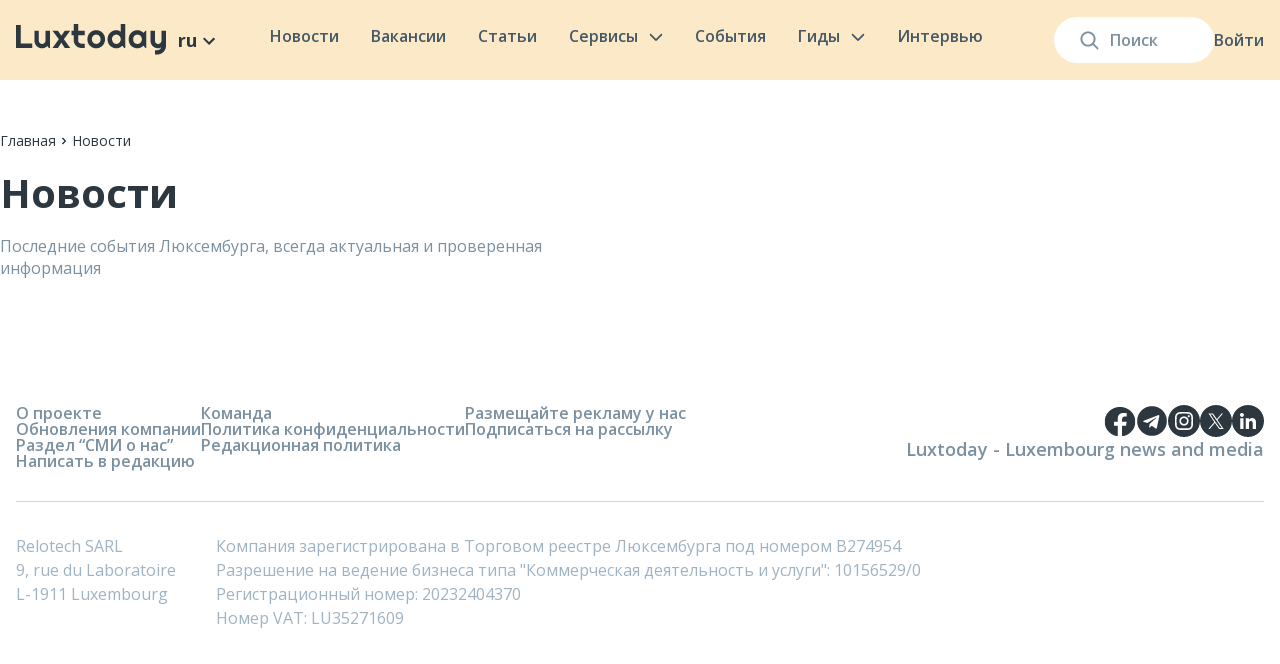

--- FILE ---
content_type: text/html; charset=utf-8
request_url: https://luxtoday.lu/ru/news
body_size: 40098
content:
<!DOCTYPE html><html lang="ru"><head><meta charSet="utf-8"/><meta name="viewport" content="width=device-width, initial-scale=1.0"/><link rel="apple-touch-icon" sizes="180x180" href="/apple-touch-icon.png"/><link rel="icon" type="image/png" sizes="32x32" href="/favicon-32x32.png"/><link rel="icon" type="image/png" sizes="16x16" href="/favicon-16x16.png"/><link rel="icon" href="/favicon.ico"/><link rel="manifest" href="/site.webmanifest"/><link rel="preconnect" href="https://editor.luxtoday.lu"/><link rel="dns-prefetch" href="https://editor.luxtoday.lu"/><title>Новости — Luxtoday.lu</title><link rel="alternate" hrefLang="en" href="https://luxtoday.lu/en/news"/><link rel="alternate" hrefLang="ru" href="https://luxtoday.lu/ru/news"/><link rel="alternate" hrefLang="fr" href="https://luxtoday.lu/fr/actualites"/><link rel="alternate" hrefLang="de" href="https://luxtoday.lu/de/nachrichten"/><link rel="alternate" hrefLang="x-default" href="https://luxtoday.lu/en/news"/><meta property="og:title" content="Новости — Luxtoday.lu"/><meta property="og:url" content="https://luxtoday.lu/ru/news"/><link rel="canonical" href="https://luxtoday.lu/ru/news"/><meta name="robots" content="index,follow"/><meta name="description" content="Новости в Люксембурге и в мире. Актуальные инфоповоды и факты на русском языке"/><meta property="og:description" content="Новости в Люксембурге и в мире. Актуальные инфоповоды и факты на русском языке"/><meta property="og:locale" content="ru"/><meta property="og:site_name" content="Информационное издание Люксембурга"/><link rel="preload" as="image" imageSrcSet="/images/logo.svg 1x, /images/logo.svg 2x"/><link rel="preload" as="image" imageSrcSet="/images/burger.svg 1x, /images/burger.svg 2x"/><script type="application/ld+json">{
"@context": "https://schema.org",
"@type": "BreadcrumbList",
 "itemListElement": [{
    "@type": "ListItem",
    "position": 1,
    "name": "Главная",
    "item": "https://luxtoday.lu/ru/"
  },{
    "@type": "ListItem",
    "position": 2,
    "name": "Новости"
    
  }]         
   } </script><meta name="next-head-count" content="26"/><link rel="icon" href="/favicon.ico" sizes="any"/><link rel="icon" href="/favicon.ico"/><link rel="apple-touch-icon" href="/apple-touch-icon.png"/><noscript><img height="1" width="1" style="display:none" src="https://www.facebook.com/tr?id=1698658330494231&amp;ev=PageView&amp;noscript=1" alt="facebook"/></noscript><link rel="preload" href="/_next/static/media/e1df014bb05b8510.p.woff2" as="font" type="font/woff2" crossorigin="anonymous"/><link rel="preload" href="/_next/static/media/e1df014bb05b8510.p.woff2" as="font" type="font/woff2" crossorigin="anonymous"/><link rel="preload" href="/_next/static/css/c8e9e0a85f706d62.css" as="style"/><link rel="stylesheet" href="/_next/static/css/c8e9e0a85f706d62.css" data-n-g=""/><link rel="preload" href="/_next/static/css/e49ff44b0b3da410.css" as="style"/><link rel="stylesheet" href="/_next/static/css/e49ff44b0b3da410.css" data-n-p=""/><link rel="preload" href="/_next/static/css/132fdec4c0fc5c86.css" as="style"/><link rel="stylesheet" href="/_next/static/css/132fdec4c0fc5c86.css" data-n-p=""/><noscript data-n-css=""></noscript><script defer="" nomodule="" src="/_next/static/chunks/polyfills-c67a75d1b6f99dc8.js"></script><script src="/_next/static/chunks/webpack-0ad7b65566e7f945.js" defer=""></script><script src="/_next/static/chunks/framework-2fe4cb6473b20297.js" defer=""></script><script src="/_next/static/chunks/main-605ad8af27379493.js" defer=""></script><script src="/_next/static/chunks/pages/_app-85eedb5fd28dc23d.js" defer=""></script><script src="/_next/static/chunks/2852872c-b605aca0298c2109.js" defer=""></script><script src="/_next/static/chunks/2087-2a16441ffeb6cf1d.js" defer=""></script><script src="/_next/static/chunks/2098-ff0211a3c5c5e5e6.js" defer=""></script><script src="/_next/static/chunks/2261-630ca15e7b331d75.js" defer=""></script><script src="/_next/static/chunks/9304-0fc9097f1eaa933e.js" defer=""></script><script src="/_next/static/chunks/2823-d09ffd84ec861e6e.js" defer=""></script><script src="/_next/static/chunks/5876-5fd5a4b25f9d5705.js" defer=""></script><script src="/_next/static/chunks/pages/news-499844e324d196eb.js" defer=""></script><script src="/_next/static/y3mTG_INPvRdCcB_FpAKJ/_buildManifest.js" defer=""></script><script src="/_next/static/y3mTG_INPvRdCcB_FpAKJ/_ssgManifest.js" defer=""></script></head><body><noscript><iframe src="https://www.googletagmanager.com/ns.html?id=GTM-TQTQ7GB" height="0" width="0" style="display:none;visibility:hidden"></iframe></noscript><div><svg xmlns="http://www.w3.org/2000/svg" xmlns:xlink="http://www.w3.org/1999/xlink" style="position: absolute; width: 0; height: 0" aria-hidden="true" id="__SVG_SPRITE_NODE__"><symbol fill="none" xmlns="http://www.w3.org/2000/svg" viewBox="0 0 24 24" id="arrow"><g clip-path="url(#arrow_a)"><path d="M16.59 8.59 12 13.17 7.41 8.59 6 10l6 6 6-6-1.41-1.41Z" fill="currentColor" /></g><defs><clipPath id="arrow_a"><path fill="#fff" d="M0 0h24v24H0z" /></clipPath></defs></symbol><symbol fill="none" xmlns="http://www.w3.org/2000/svg" viewBox="0 0 24 24" id="facebook"><path d="M12 0C5.373 0 0 5.175 0 11.56c0 5.794 4.432 10.58 10.207 11.415v-8.352h-2.97v-3.039h2.97V9.563c0-3.348 1.693-4.817 4.58-4.817 1.384 0 2.115.098 2.462.143v2.653h-1.97c-1.226 0-1.655 1.12-1.655 2.381v1.661h3.594l-.488 3.039h-3.106V23C19.481 22.235 24 17.41 24 11.56 24 5.174 18.627 0 12 0Z" fill="currentColor" /></symbol><symbol fill="none" xmlns="http://www.w3.org/2000/svg" viewBox="0 0 24 24" id="telegram"><g clip-path="url(#telegram_a)"><path d="M12 .375C5.578.375.375 5.579.375 12c0 6.422 5.204 11.625 11.625 11.625 6.422 0 11.625-5.203 11.625-11.625C23.625 5.579 18.422.375 12 .375Zm5.71 7.964-1.908 8.991c-.141.638-.52.792-1.05.492l-2.907-2.142-1.401 1.35c-.155.155-.286.286-.586.286l.206-2.958 5.386-4.866c.235-.206-.052-.323-.361-.117l-6.657 4.19-2.869-.895c-.623-.197-.637-.623.132-.924l11.208-4.322c.52-.187.975.127.806.914v.001Z" fill="currentColor" /></g><defs><clipPath id="telegram_a"><path fill="currentColor" d="M0 0h24v24H0z" /></clipPath></defs></symbol><symbol xmlns="http://www.w3.org/2000/svg" viewBox="0 0 291.319 291.319" id="linkedin"><path fill="currentColor" d="M145.659 0c80.45 0 145.66 65.219 145.66 145.66s-65.21 145.659-145.66 145.659S0 226.1 0 145.66 65.21 0 145.659 0z" /><path fill="#ffefd7" d="M82.079 200.136h27.275v-90.91H82.079v90.91zm106.259-94.059c-13.237 0-25.081 4.834-33.483 15.504v-12.654H127.48v91.21h27.375v-49.324c0-10.424 9.55-20.593 21.512-20.593s14.912 10.169 14.912 20.338v49.57h27.275v-51.6c-.001-35.842-16.97-42.451-30.216-42.451zm-92.749-5.936c7.538 0 13.656-6.118 13.656-13.656S103.127 72.83 95.589 72.83s-13.656 6.118-13.656 13.656 6.118 13.655 13.656 13.655z" /></symbol><symbol fill="none" xmlns="http://www.w3.org/2000/svg" viewBox="0 0 24 24" id="twitter"><g clip-path="url(#twitter_a)" fill="currentColor"><path d="M12 2.36c-5.32 0-9.634 4.316-9.634 9.64 0 5.323 4.313 9.639 9.634 9.639 5.32 0 9.633-4.316 9.633-9.64 0-5.323-4.313-9.639-9.633-9.639Zm4.702 7.245s.23 1.136-.593 3.13c-.822 1.996-2.856 3.884-5.659 4.059-2.802.175-4.312-1.065-4.312-1.065 2.103.162 3.032-.701 3.53-.984-1.953-.256-2.236-1.726-2.236-1.726.189.081.768.054 1.078-.027-1.913-.472-1.954-2.4-1.954-2.4s.714.364 1.119.297c-1.847-1.402-.768-3.236-.768-3.236 2.438 2.67 5.025 2.522 5.025 2.522l.012.017a2.416 2.416 0 0 1 4.123-2.22l.016-.008c.862-.054 1.495-.513 1.495-.513a2.2 2.2 0 0 1-1.053 1.245.57.57 0 0 1 .009.022c.3-.073 1.11-.271 1.327-.336-.471.862-1.159 1.223-1.159 1.223Z" /><path fill-rule="evenodd" clip-rule="evenodd" d="M0 12C0 5.373 5.373 0 12 0s12 5.373 12 12-5.373 12-12 12S0 18.627 0 12Zm12-6.4c-1.738 0-1.956.008-2.638.039-.682.03-1.147.139-1.554.297a3.134 3.134 0 0 0-1.133.738 3.142 3.142 0 0 0-.74 1.134c-.158.407-.266.872-.296 1.553-.031.683-.039.9-.039 2.639 0 1.738.008 1.956.039 2.638.031.682.139 1.147.297 1.554.164.42.382.778.738 1.134.356.355.713.575 1.133.738.408.158.873.266 1.554.297.683.031.9.04 2.639.04 1.738 0 1.956-.009 2.638-.04.682-.03 1.147-.139 1.554-.297a3.13 3.13 0 0 0 1.133-.738c.356-.356.575-.713.739-1.134.157-.407.265-.872.297-1.553.031-.683.039-.9.039-2.639 0-1.738-.008-1.956-.039-2.639-.032-.681-.14-1.146-.297-1.553a3.141 3.141 0 0 0-.739-1.134 3.128 3.128 0 0 0-1.133-.738c-.408-.158-.873-.266-1.555-.297-.682-.031-.9-.039-2.638-.039H12Z" /></g><defs><clipPath id="twitter_a"><path fill="currentColor" d="M0 0h24v24H0z" /></clipPath></defs></symbol></svg></div><div id="__next"><div class="new-layout_layout__iR9Dv __className_015671"><header class="SiteHeader_siteHeader__uesFR"><div class="SiteHeader_container__18NMZ"><div class="SiteHeader_searchWrapper__ohff4"><form class="SiteSearch_siteSearch__tyTul false false siteSearch"><input class="SiteSearch_input__SwqaI" placeholder="Поиск" value=""/><div class="SiteSearch_fade__8mcb3"></div><div class="SiteSearch_suggestsDropdown__oWcbl"><div class="SearchSuggests_SearchSuggests__Nx9Cc"><div class="SearchSuggests_seeAllLink__lW15h">Посмотреть все</div></div></div><div class="SiteSearch_searchIcon__L7pC8"><svg xmlns="http://www.w3.org/2000/svg" width="19" height="19" viewBox="0 0 20 20" fill="none"><path fill-rule="evenodd" clip-rule="evenodd" d="M14.3726 8.41231C14.3726 11.7293 11.7107 14.4183 8.42718 14.4183C5.14364 14.4183 2.4818 11.7293 2.4818 8.41231C2.4818 5.09528 5.14364 2.4063 8.42718 2.4063C11.7107 2.4063 14.3726 5.09528 14.3726 8.41231ZM13.3953 14.6529C12.036 15.7586 10.3081 16.4203 8.42718 16.4203C4.04912 16.4203 0.5 12.835 0.5 8.41231C0.5 3.98961 4.04912 0.404297 8.42718 0.404297C12.8052 0.404297 16.3544 3.98961 16.3544 8.41231C16.3544 10.2132 15.7659 11.8753 14.7726 13.213L19.2098 17.6955C19.5968 18.0864 19.5968 18.7202 19.2098 19.1111C18.8228 19.502 18.1954 19.502 17.8085 19.1111L13.3953 14.6529Z" fill="#7B90A0"></path></svg></div></form><div class="AccountDropdown_menu__Y5hAZ"><a class="AccountDropdown_signIn__jE02V" href="/ru/login">Войти</a></div></div><div class="SiteHeader_siteLogoAndSiteLanguage__O032E siteLogoAndSiteLanguage"><a class="SiteHeader_siteLogo__QBIK8" href="/ru"><img alt="Luxtoday" srcSet="/images/logo.svg 1x, /images/logo.svg 2x" src="/images/logo.svg" width="150" height="32" decoding="async" data-nimg="1" style="color:transparent"/></a><div class="dropdown_wrapper__Ko_V0"><div class="dropdown_caption__yWNuq">ru<!-- --> <svg width="24" height="24"><use xlink:href="#arrow"></use></svg></div></div></div><input type="checkbox" id="mobileMenuCheckbox" style="display:none"/><nav class="SiteNavigation_siteNavigation__j22Rs"><div class="SiteNavigation_mobileMenuHeader__Ctx82"><a class="SiteNavigation_siteLogo__CONW3" href="/ru"><img alt="Luxtoday" srcSet="/images/logo.svg 1x, /images/logo.svg 2x" src="/images/logo.svg" width="150" height="32" decoding="async" data-nimg="1" loading="lazy" style="color:transparent"/></a><label for="mobileMenuCheckbox" style="display:flex"><img alt="" srcSet="/images/close-mobile-menu.svg 1x, /images/close-mobile-menu.svg 2x" src="/images/close-mobile-menu.svg" width="32" height="32" decoding="async" data-nimg="1" loading="lazy" style="color:transparent"/></label></div><div class="SiteNavigation_siteNavItem__PjeDB"><a class="SiteNavigation_siteNavItemLink__LT5qP" href="/ru/news">Новости</a></div><div class="SiteNavigation_siteNavItem__PjeDB"><a class="SiteNavigation_siteNavItemLink__LT5qP" href="/ru/jobs">Вакансии</a></div><div class="SiteNavigation_siteNavItem__PjeDB"><a class="SiteNavigation_siteNavItemLink__LT5qP" href="/ru/knowledge">Статьи</a></div><div class="SiteNavigation_mobileMenuBlogCategoriesLinks__XNV_V"><a href="/ru/knowledge/hobbi-i-otdih">Хобби и отдых</a><a href="/ru/knowledge/security-and-justice">Безопасность и правопорядок</a><a href="/ru/knowledge/benefit">Пособия и льготы</a><a href="/ru/knowledge/transport-and-driving">Транспорт и вождение</a><a href="/ru/knowledge/europa-ru">Европа</a><a href="/ru/knowledge/dokumenty">Документы</a><a href="/ru/knowledge/eda-i-restorani">Еда и рестораны</a><a href="/ru/knowledge/rent-and-house">Аренда и жилье</a><a href="/ru/knowledge/communes-ru">Коммуны</a><a href="/ru/knowledge/business">Бизнес</a><a href="/ru/knowledge/communication-and-internet-ru">Связь и интернет</a><a href="/ru/knowledge/izuchenie-yazykov">Изучение языков</a><a href="/ru/knowledge/pets">Домашние животные</a><a href="/ru/knowledge/ecology-and-climate-ru">Экология и климат</a><a href="/ru/knowledge/kids">Дети</a><a href="/ru/knowledge/residency">ВНЖ</a><a href="/ru/knowledge/banking-and-finance">Банки и финансы</a><a href="/ru/knowledge/job-ru">Трудоустройство и работа</a><a href="/ru/knowledge/education-ru">Образование</a><a href="/ru/knowledge/residence">ПМЖ и гражданство</a><a href="/ru/knowledge/taxes-ru">Налоги</a><a href="/ru/knowledge/cultural-integration">Культурная интеграция</a><a href="/ru/knowledge/stores-and-marketplaces-ru">Магазины и маркетплейсы</a><a href="/ru/knowledge/medicine-ru">Медицина</a></div><div class="SiteNavigation_siteNavItemWithDropdown__KhiK2"><a class="SiteNavigation_siteNavItemLink__LT5qP" href="/ru/services">Сервисы<svg class="SiteNavigation_siteNavItemLinkChevron__IVu5B" xmlns="http://www.w3.org/2000/svg" width="14" height="8" viewBox="0 0 15 9" fill="none"><path d="M13.5 1.9043L7.5 7.9043L1.5 1.9043" stroke="#465967" stroke-width="2" stroke-linecap="round" stroke-linejoin="round"></path></svg></a><label for="showMobileServicesMenu" class="SiteNavigation_mobileMenuChevron__4oaag"><img alt="" srcSet="/images/mobile-menu-chevron.svg 1x, /images/mobile-menu-chevron.svg 2x" src="/images/mobile-menu-chevron.svg" width="32" height="32" decoding="async" data-nimg="1" loading="lazy" style="color:transparent"/></label><input type="checkbox" id="showMobileServicesMenu" style="display:none"/><div class="ServicesMenuDropdown_siteNavigationDropdown__lj35q siteNavigationDropdown"><div class="ServicesMenuDropdown_mobileMenuHeader__mqoHB"><label for="showMobileServicesMenu" class="ServicesMenuDropdown_currentCategoryHeading__In6Fu"><img alt="" srcSet="/images/mobile-menu-back-chevron.svg 1x, /images/mobile-menu-back-chevron.svg 2x" src="/images/mobile-menu-back-chevron.svg" width="14" height="24" decoding="async" data-nimg="1" loading="lazy" style="color:transparent"/>Сервисы</label><label for="mobileMenuCheckbox" style="display:flex"><img alt="" srcSet="/images/close-mobile-menu.svg 1x, /images/close-mobile-menu.svg 2x" src="/images/close-mobile-menu.svg" width="32" height="32" decoding="async" data-nimg="1" loading="lazy" style="color:transparent"/></label></div><div class="ServicesMenuDropdown_servicesGrid__bea3L"><a class="ServiceGridItem_serviceGridItem__Px6DZ" href="/ru/nalogovii-kalkulyator-dlya-kompanii"><div class="ServiceGridItem_title__p_mY9">Налоговый калькулятор для компаний в Люксембурге</div><img alt="" srcSet="/_next/image?url=https%3A%2F%2Feditor.luxtoday.lu%2Fuploads%2FCover_for_Business_Tax_calculator_17ccfb3bbe.png&amp;w=256&amp;q=75 1x, /_next/image?url=https%3A%2F%2Feditor.luxtoday.lu%2Fuploads%2FCover_for_Business_Tax_calculator_17ccfb3bbe.png&amp;w=640&amp;q=75 2x" src="/_next/image?url=https%3A%2F%2Feditor.luxtoday.lu%2Fuploads%2FCover_for_Business_Tax_calculator_17ccfb3bbe.png&amp;w=640&amp;q=75" width="205" height="142" decoding="async" data-nimg="1" class="ServiceGridItem_image__oTBms" loading="lazy" style="color:transparent"/></a><a class="ServiceGridItem_serviceGridItem__Px6DZ" href="/ru/pogoda-luxembourg/luxembourg"><div class="ServiceGridItem_title__p_mY9">Погода в Люксембурге на карте</div><img alt="" srcSet="/_next/image?url=https%3A%2F%2Feditor.luxtoday.lu%2Fuploads%2FCover_for_Weather_forecast_038183dce0.png&amp;w=256&amp;q=75 1x, /_next/image?url=https%3A%2F%2Feditor.luxtoday.lu%2Fuploads%2FCover_for_Weather_forecast_038183dce0.png&amp;w=640&amp;q=75 2x" src="/_next/image?url=https%3A%2F%2Feditor.luxtoday.lu%2Fuploads%2FCover_for_Weather_forecast_038183dce0.png&amp;w=640&amp;q=75" width="205" height="142" decoding="async" data-nimg="1" class="ServiceGridItem_image__oTBms" loading="lazy" style="color:transparent"/></a><a class="ServiceGridItem_serviceGridItem__Px6DZ" href="/ru/tax-calculator"><div class="ServiceGridItem_title__p_mY9">Калькулятор подоходного налога</div><img alt="" srcSet="/_next/image?url=https%3A%2F%2Feditor.luxtoday.lu%2Fuploads%2FCover_for_Tax_calculator_c510c3b638.png&amp;w=256&amp;q=75 1x, /_next/image?url=https%3A%2F%2Feditor.luxtoday.lu%2Fuploads%2FCover_for_Tax_calculator_c510c3b638.png&amp;w=640&amp;q=75 2x" src="/_next/image?url=https%3A%2F%2Feditor.luxtoday.lu%2Fuploads%2FCover_for_Tax_calculator_c510c3b638.png&amp;w=640&amp;q=75" width="205" height="142" decoding="async" data-nimg="1" class="ServiceGridItem_image__oTBms" loading="lazy" style="color:transparent"/></a><a class="ServiceGridItem_serviceGridItem__Px6DZ" href="/ru/bank-holidays"><div class="ServiceGridItem_title__p_mY9">Официальные праздники и выходные</div><img alt="" srcSet="/_next/image?url=https%3A%2F%2Feditor.luxtoday.lu%2Fuploads%2FCover_for_Official_holidays_f468d7262a.png&amp;w=256&amp;q=75 1x, /_next/image?url=https%3A%2F%2Feditor.luxtoday.lu%2Fuploads%2FCover_for_Official_holidays_f468d7262a.png&amp;w=640&amp;q=75 2x" src="/_next/image?url=https%3A%2F%2Feditor.luxtoday.lu%2Fuploads%2FCover_for_Official_holidays_f468d7262a.png&amp;w=640&amp;q=75" width="205" height="142" decoding="async" data-nimg="1" class="ServiceGridItem_image__oTBms" loading="lazy" style="color:transparent"/></a></div></div></div><div class="SiteNavigation_siteNavItem__PjeDB"><a class="SiteNavigation_siteNavItemLink__LT5qP" href="/ru/events">События</a></div><div class="SiteNavigation_siteNavItemWithDropdown__KhiK2"><p class="SiteNavigation_siteNavItemLink__LT5qP">Гиды<svg class="SiteNavigation_siteNavItemLinkChevron__IVu5B" xmlns="http://www.w3.org/2000/svg" width="14" height="8" viewBox="0 0 15 9" fill="none"><path d="M13.5 1.9043L7.5 7.9043L1.5 1.9043" stroke="#465967" stroke-width="2" stroke-linecap="round" stroke-linejoin="round"></path></svg></p><label for="showMobileCategoriesMenu" class="SiteNavigation_mobileMenuChevron__4oaag"><img alt="" srcSet="/images/mobile-menu-chevron.svg 1x, /images/mobile-menu-chevron.svg 2x" src="/images/mobile-menu-chevron.svg" width="32" height="32" decoding="async" data-nimg="1" loading="lazy" style="color:transparent"/></label><input type="checkbox" id="showMobileCategoriesMenu" style="display:none"/><div class="SiteNavigationDropdown_siteNavigationDropdown__Vh0aE siteNavigationDropdown"><div class="SiteNavigationDropdown_mobileMenuHeader__cuU61"><label for="showMobileCategoriesMenu2" class="SiteNavigationDropdown_currentCategoryHeading__7wE2M"><img alt="" srcSet="/images/mobile-menu-back-chevron.svg 1x, /images/mobile-menu-back-chevron.svg 2x" src="/images/mobile-menu-back-chevron.svg" width="14" height="24" decoding="async" data-nimg="1" loading="lazy" style="color:transparent"/>Гиды для бизнеса</label><label for="mobileMenuCheckbox" style="display:flex"><img alt="" srcSet="/images/close-mobile-menu.svg 1x, /images/close-mobile-menu.svg 2x" src="/images/close-mobile-menu.svg" width="32" height="32" decoding="async" data-nimg="1" loading="lazy" style="color:transparent"/></label></div><nav class="SiteNavigationDropdown_siteNavigationMenu__RSvlB SiteNavigationDropdown_highlightedMenu__GJ9Ta"><div class="SiteNavigationDropdown_menuOverflow___DauR SiteNavigationDropdown_highlightedMenu__GJ9Ta"><div class="SiteNavigationDropdown_menuItem__ox7rf"><a class="SiteNavigationDropdown_menuItemLink__8SNFK" href="/ru/citizen-guides">Гиды для граждан<div class="SiteNavigationDropdown_chevronBox__mCM5E"><svg xmlns="http://www.w3.org/2000/svg" width="8" height="15" viewBox="0 0 8 15" fill="none"><path d="M0.999999 1.9043L7 7.9043L1 13.9043" stroke="#435563" stroke-width="2" stroke-linecap="round" stroke-linejoin="round"></path></svg></div></a><label for="showSiteNavigationMenuГиды для граждан" class="SiteNavigationDropdown_mobileMenuChevron__lNNy9"><img alt="" srcSet="/images/mobile-menu-chevron.svg 1x, /images/mobile-menu-chevron.svg 2x" src="/images/mobile-menu-chevron.svg" width="32" height="32" decoding="async" data-nimg="1" loading="lazy" style="color:transparent"/></label><input type="checkbox" id="showSiteNavigationMenuГиды для граждан" style="display:none"/><nav class="SiteNavigationDropdown_siteNavigationMenu__RSvlB"><div class="SiteNavigationDropdown_menuOverflow___DauR"><div class="SiteNavigationDropdown_menuItem__ox7rf"><a class="SiteNavigationDropdown_menuItemLink__8SNFK" href="/ru/citizen-guides/zhilye-luksembourg"><div class="SiteNavigationDropdown_iconBox__3tS22"><img alt="" srcSet="/_next/image?url=https%3A%2F%2Feditor.luxtoday.lu%2Fuploads%2Fhouse_with_garden_1f3e1_af73bd4c79.png&amp;w=32&amp;q=60 1x, /_next/image?url=https%3A%2F%2Feditor.luxtoday.lu%2Fuploads%2Fhouse_with_garden_1f3e1_af73bd4c79.png&amp;w=48&amp;q=60 2x" src="/_next/image?url=https%3A%2F%2Feditor.luxtoday.lu%2Fuploads%2Fhouse_with_garden_1f3e1_af73bd4c79.png&amp;w=48&amp;q=60" width="20" height="20" decoding="async" data-nimg="1" loading="lazy" style="color:transparent"/></div>Жилье<div class="SiteNavigationDropdown_chevronBox__mCM5E"><svg xmlns="http://www.w3.org/2000/svg" width="8" height="15" viewBox="0 0 8 15" fill="none"><path d="M0.999999 1.9043L7 7.9043L1 13.9043" stroke="#435563" stroke-width="2" stroke-linecap="round" stroke-linejoin="round"></path></svg></div></a><label for="showSiteNavigationMenuЖилье" class="SiteNavigationDropdown_mobileMenuChevron__lNNy9"><img alt="" srcSet="/images/mobile-menu-chevron.svg 1x, /images/mobile-menu-chevron.svg 2x" src="/images/mobile-menu-chevron.svg" width="32" height="32" decoding="async" data-nimg="1" loading="lazy" style="color:transparent"/></label><input type="checkbox" id="showSiteNavigationMenuЖилье" style="display:none"/><nav class="SiteNavigationDropdown_siteNavigationMenu__RSvlB"><div class="SiteNavigationDropdown_mobileMenuHeader__cuU61"><label for="showSiteNavigationMenuЖилье" class="SiteNavigationDropdown_currentCategoryHeading__7wE2M"><img alt="" srcSet="/images/mobile-menu-back-chevron.svg 1x, /images/mobile-menu-back-chevron.svg 2x" src="/images/mobile-menu-back-chevron.svg" width="14" height="24" decoding="async" data-nimg="1" loading="lazy" style="color:transparent"/>Жилье</label><label for="mobileMenuCheckbox" style="display:flex"><img alt="" srcSet="/images/close-mobile-menu.svg 1x, /images/close-mobile-menu.svg 2x" src="/images/close-mobile-menu.svg" width="32" height="32" decoding="async" data-nimg="1" loading="lazy" style="color:transparent"/></label></div><div class="SiteNavigationDropdown_menuOverflow___DauR"><div class="SiteNavigationDropdown_menuItem__ox7rf"><a class="SiteNavigationDropdown_menuItemLink__8SNFK" href="/ru/citizen-guides/zhilye-luksembourg?subcategory=arenda-luxembourg">Аренда и покупка<div class="SiteNavigationDropdown_chevronBox__mCM5E"><svg xmlns="http://www.w3.org/2000/svg" width="8" height="15" viewBox="0 0 8 15" fill="none"><path d="M0.999999 1.9043L7 7.9043L1 13.9043" stroke="#435563" stroke-width="2" stroke-linecap="round" stroke-linejoin="round"></path></svg></div></a><label for="showSiteNavigationMenuАренда и покупка" class="SiteNavigationDropdown_mobileMenuChevron__lNNy9"><img alt="" srcSet="/images/mobile-menu-chevron.svg 1x, /images/mobile-menu-chevron.svg 2x" src="/images/mobile-menu-chevron.svg" width="32" height="32" decoding="async" data-nimg="1" loading="lazy" style="color:transparent"/></label><input type="checkbox" id="showSiteNavigationMenuАренда и покупка" style="display:none"/><nav class="SiteNavigationDropdown_siteNavigationMenu__RSvlB SiteNavigationDropdown_lastColumn__CrRgg"><div class="SiteNavigationDropdown_mobileMenuHeader__cuU61"><label for="showSiteNavigationMenuАренда и покупка" class="SiteNavigationDropdown_currentCategoryHeading__7wE2M"><img alt="" srcSet="/images/mobile-menu-back-chevron.svg 1x, /images/mobile-menu-back-chevron.svg 2x" src="/images/mobile-menu-back-chevron.svg" width="14" height="24" decoding="async" data-nimg="1" loading="lazy" style="color:transparent"/>Аренда и покупка</label><label for="mobileMenuCheckbox" style="display:flex"><img alt="" srcSet="/images/close-mobile-menu.svg 1x, /images/close-mobile-menu.svg 2x" src="/images/close-mobile-menu.svg" width="32" height="32" decoding="async" data-nimg="1" loading="lazy" style="color:transparent"/></label></div><div class="SiteNavigationDropdown_menuOverflow___DauR"><div class="SiteNavigationDropdown_menuItem__ox7rf SiteNavigationDropdown_guideMenuItem__jJPfy"><a class="SiteNavigationDropdown_guideMenuItemLink__TXSVX" href="/ru/guide/kak-snyat-kvartiru-v-lyuksemburge">Как снять квартиру</a></div><div class="SiteNavigationDropdown_menuItem__ox7rf SiteNavigationDropdown_guideMenuItem__jJPfy"><a class="SiteNavigationDropdown_guideMenuItemLink__TXSVX" href="/ru/guide/kak-kupit-zhile-v-lyuksemburge">Как купить жилье</a></div></div></nav></div><div class="SiteNavigationDropdown_menuItem__ox7rf"><a class="SiteNavigationDropdown_menuItemLink__8SNFK" href="/ru/citizen-guides/zhilye-luksembourg?subcategory=sertifikati-i-spravki">Сертификаты и справки<div class="SiteNavigationDropdown_chevronBox__mCM5E"><svg xmlns="http://www.w3.org/2000/svg" width="8" height="15" viewBox="0 0 8 15" fill="none"><path d="M0.999999 1.9043L7 7.9043L1 13.9043" stroke="#435563" stroke-width="2" stroke-linecap="round" stroke-linejoin="round"></path></svg></div></a><label for="showSiteNavigationMenuСертификаты и справки" class="SiteNavigationDropdown_mobileMenuChevron__lNNy9"><img alt="" srcSet="/images/mobile-menu-chevron.svg 1x, /images/mobile-menu-chevron.svg 2x" src="/images/mobile-menu-chevron.svg" width="32" height="32" decoding="async" data-nimg="1" loading="lazy" style="color:transparent"/></label><input type="checkbox" id="showSiteNavigationMenuСертификаты и справки" style="display:none"/><nav class="SiteNavigationDropdown_siteNavigationMenu__RSvlB SiteNavigationDropdown_lastColumn__CrRgg"><div class="SiteNavigationDropdown_mobileMenuHeader__cuU61"><label for="showSiteNavigationMenuСертификаты и справки" class="SiteNavigationDropdown_currentCategoryHeading__7wE2M"><img alt="" srcSet="/images/mobile-menu-back-chevron.svg 1x, /images/mobile-menu-back-chevron.svg 2x" src="/images/mobile-menu-back-chevron.svg" width="14" height="24" decoding="async" data-nimg="1" loading="lazy" style="color:transparent"/>Сертификаты и справки</label><label for="mobileMenuCheckbox" style="display:flex"><img alt="" srcSet="/images/close-mobile-menu.svg 1x, /images/close-mobile-menu.svg 2x" src="/images/close-mobile-menu.svg" width="32" height="32" decoding="async" data-nimg="1" loading="lazy" style="color:transparent"/></label></div><div class="SiteNavigationDropdown_menuOverflow___DauR"><div class="SiteNavigationDropdown_menuItem__ox7rf SiteNavigationDropdown_guideMenuItem__jJPfy"><a class="SiteNavigationDropdown_guideMenuItemLink__TXSVX" href="/ru/guide/kak-zaprosit-vipisku-iz-zemelnogo-kadastra">Как запросить выписку из земельного кадастра </a></div></div></nav></div></div></nav></div><div class="SiteNavigationDropdown_menuItem__ox7rf"><a class="SiteNavigationDropdown_menuItemLink__8SNFK" href="/ru/citizen-guides/vid-na-zhitelstvo"><div class="SiteNavigationDropdown_iconBox__3tS22"><img alt="" srcSet="/_next/image?url=https%3A%2F%2Feditor.luxtoday.lu%2Fuploads%2Fidentification_card_1faaa_3_29e54f5124.png&amp;w=32&amp;q=60 1x, /_next/image?url=https%3A%2F%2Feditor.luxtoday.lu%2Fuploads%2Fidentification_card_1faaa_3_29e54f5124.png&amp;w=48&amp;q=60 2x" src="/_next/image?url=https%3A%2F%2Feditor.luxtoday.lu%2Fuploads%2Fidentification_card_1faaa_3_29e54f5124.png&amp;w=48&amp;q=60" width="20" height="20" decoding="async" data-nimg="1" loading="lazy" style="color:transparent"/></div>ВНЖ<div class="SiteNavigationDropdown_chevronBox__mCM5E"><svg xmlns="http://www.w3.org/2000/svg" width="8" height="15" viewBox="0 0 8 15" fill="none"><path d="M0.999999 1.9043L7 7.9043L1 13.9043" stroke="#435563" stroke-width="2" stroke-linecap="round" stroke-linejoin="round"></path></svg></div></a><label for="showSiteNavigationMenuВНЖ" class="SiteNavigationDropdown_mobileMenuChevron__lNNy9"><img alt="" srcSet="/images/mobile-menu-chevron.svg 1x, /images/mobile-menu-chevron.svg 2x" src="/images/mobile-menu-chevron.svg" width="32" height="32" decoding="async" data-nimg="1" loading="lazy" style="color:transparent"/></label><input type="checkbox" id="showSiteNavigationMenuВНЖ" style="display:none"/><nav class="SiteNavigationDropdown_siteNavigationMenu__RSvlB"><div class="SiteNavigationDropdown_mobileMenuHeader__cuU61"><label for="showSiteNavigationMenuВНЖ" class="SiteNavigationDropdown_currentCategoryHeading__7wE2M"><img alt="" srcSet="/images/mobile-menu-back-chevron.svg 1x, /images/mobile-menu-back-chevron.svg 2x" src="/images/mobile-menu-back-chevron.svg" width="14" height="24" decoding="async" data-nimg="1" loading="lazy" style="color:transparent"/>ВНЖ</label><label for="mobileMenuCheckbox" style="display:flex"><img alt="" srcSet="/images/close-mobile-menu.svg 1x, /images/close-mobile-menu.svg 2x" src="/images/close-mobile-menu.svg" width="32" height="32" decoding="async" data-nimg="1" loading="lazy" style="color:transparent"/></label></div><div class="SiteNavigationDropdown_menuOverflow___DauR"><div class="SiteNavigationDropdown_menuItem__ox7rf"><a class="SiteNavigationDropdown_menuItemLink__8SNFK" href="/ru/citizen-guides/vid-na-zhitelstvo?subcategory=osnovaniye-pereyezda">Основание для переезда<div class="SiteNavigationDropdown_chevronBox__mCM5E"><svg xmlns="http://www.w3.org/2000/svg" width="8" height="15" viewBox="0 0 8 15" fill="none"><path d="M0.999999 1.9043L7 7.9043L1 13.9043" stroke="#435563" stroke-width="2" stroke-linecap="round" stroke-linejoin="round"></path></svg></div></a><label for="showSiteNavigationMenuОснование для переезда" class="SiteNavigationDropdown_mobileMenuChevron__lNNy9"><img alt="" srcSet="/images/mobile-menu-chevron.svg 1x, /images/mobile-menu-chevron.svg 2x" src="/images/mobile-menu-chevron.svg" width="32" height="32" decoding="async" data-nimg="1" loading="lazy" style="color:transparent"/></label><input type="checkbox" id="showSiteNavigationMenuОснование для переезда" style="display:none"/><nav class="SiteNavigationDropdown_siteNavigationMenu__RSvlB SiteNavigationDropdown_lastColumn__CrRgg"><div class="SiteNavigationDropdown_mobileMenuHeader__cuU61"><label for="showSiteNavigationMenuОснование для переезда" class="SiteNavigationDropdown_currentCategoryHeading__7wE2M"><img alt="" srcSet="/images/mobile-menu-back-chevron.svg 1x, /images/mobile-menu-back-chevron.svg 2x" src="/images/mobile-menu-back-chevron.svg" width="14" height="24" decoding="async" data-nimg="1" loading="lazy" style="color:transparent"/>Основание для переезда</label><label for="mobileMenuCheckbox" style="display:flex"><img alt="" srcSet="/images/close-mobile-menu.svg 1x, /images/close-mobile-menu.svg 2x" src="/images/close-mobile-menu.svg" width="32" height="32" decoding="async" data-nimg="1" loading="lazy" style="color:transparent"/></label></div><div class="SiteNavigationDropdown_menuOverflow___DauR"><div class="SiteNavigationDropdown_menuItem__ox7rf SiteNavigationDropdown_guideMenuItem__jJPfy"><a class="SiteNavigationDropdown_guideMenuItemLink__TXSVX" href="/ru/guide/workers">Как переехать в Люксембург по Blue Card и по обычной рабочей визе</a></div><div class="SiteNavigationDropdown_menuItem__ox7rf SiteNavigationDropdown_guideMenuItem__jJPfy"><a class="SiteNavigationDropdown_guideMenuItemLink__TXSVX" href="/ru/guide/kak-pereehat-v-lyuksemburg-finansovo-nezavisimim">Как переехать по личным причинам в Люксембург</a></div><div class="SiteNavigationDropdown_menuItem__ox7rf SiteNavigationDropdown_guideMenuItem__jJPfy"><a class="SiteNavigationDropdown_guideMenuItemLink__TXSVX" href="/ru/guide/kak-pereehat-v-lyuksemburg-po-uchebe">Как переехать в Люксембург по учебе</a></div></div></nav></div><div class="SiteNavigationDropdown_menuItem__ox7rf"><a class="SiteNavigationDropdown_menuItemLink__8SNFK" href="/ru/citizen-guides/vid-na-zhitelstvo?subcategory=prodlenie-uterya-i-drugoe">Продление, утеря и другое<div class="SiteNavigationDropdown_chevronBox__mCM5E"><svg xmlns="http://www.w3.org/2000/svg" width="8" height="15" viewBox="0 0 8 15" fill="none"><path d="M0.999999 1.9043L7 7.9043L1 13.9043" stroke="#435563" stroke-width="2" stroke-linecap="round" stroke-linejoin="round"></path></svg></div></a><label for="showSiteNavigationMenuПродление, утеря и другое" class="SiteNavigationDropdown_mobileMenuChevron__lNNy9"><img alt="" srcSet="/images/mobile-menu-chevron.svg 1x, /images/mobile-menu-chevron.svg 2x" src="/images/mobile-menu-chevron.svg" width="32" height="32" decoding="async" data-nimg="1" loading="lazy" style="color:transparent"/></label><input type="checkbox" id="showSiteNavigationMenuПродление, утеря и другое" style="display:none"/><nav class="SiteNavigationDropdown_siteNavigationMenu__RSvlB SiteNavigationDropdown_lastColumn__CrRgg"><div class="SiteNavigationDropdown_mobileMenuHeader__cuU61"><label for="showSiteNavigationMenuПродление, утеря и другое" class="SiteNavigationDropdown_currentCategoryHeading__7wE2M"><img alt="" srcSet="/images/mobile-menu-back-chevron.svg 1x, /images/mobile-menu-back-chevron.svg 2x" src="/images/mobile-menu-back-chevron.svg" width="14" height="24" decoding="async" data-nimg="1" loading="lazy" style="color:transparent"/>Продление, утеря и другое</label><label for="mobileMenuCheckbox" style="display:flex"><img alt="" srcSet="/images/close-mobile-menu.svg 1x, /images/close-mobile-menu.svg 2x" src="/images/close-mobile-menu.svg" width="32" height="32" decoding="async" data-nimg="1" loading="lazy" style="color:transparent"/></label></div><div class="SiteNavigationDropdown_menuOverflow___DauR"><div class="SiteNavigationDropdown_menuItem__ox7rf SiteNavigationDropdown_guideMenuItem__jJPfy"><a class="SiteNavigationDropdown_guideMenuItemLink__TXSVX" href="/ru/guide/kak-prodlit-vnzh-lyuksemburga">Как продлить ВНЖ Люксембурга</a></div><div class="SiteNavigationDropdown_menuItem__ox7rf SiteNavigationDropdown_guideMenuItem__jJPfy"><a class="SiteNavigationDropdown_guideMenuItemLink__TXSVX" href="/ru/guide/kak-vosstanovit-uteryannii-ili-ukradennii-vnzh">Как восстановить утерянный или украденный ВНЖ</a></div></div></nav></div></div></nav></div><div class="SiteNavigationDropdown_menuItem__ox7rf"><a class="SiteNavigationDropdown_menuItemLink__8SNFK" href="/ru/citizen-guides/semya-i-obrazovaniye"><div class="SiteNavigationDropdown_iconBox__3tS22"><img alt="" srcSet="/_next/image?url=https%3A%2F%2Feditor.luxtoday.lu%2Fuploads%2Ffamily_1f46a_21de57e40e.png&amp;w=32&amp;q=60 1x, /_next/image?url=https%3A%2F%2Feditor.luxtoday.lu%2Fuploads%2Ffamily_1f46a_21de57e40e.png&amp;w=48&amp;q=60 2x" src="/_next/image?url=https%3A%2F%2Feditor.luxtoday.lu%2Fuploads%2Ffamily_1f46a_21de57e40e.png&amp;w=48&amp;q=60" width="20" height="20" decoding="async" data-nimg="1" loading="lazy" style="color:transparent"/></div>Семья и образование<div class="SiteNavigationDropdown_chevronBox__mCM5E"><svg xmlns="http://www.w3.org/2000/svg" width="8" height="15" viewBox="0 0 8 15" fill="none"><path d="M0.999999 1.9043L7 7.9043L1 13.9043" stroke="#435563" stroke-width="2" stroke-linecap="round" stroke-linejoin="round"></path></svg></div></a><label for="showSiteNavigationMenuСемья и образование" class="SiteNavigationDropdown_mobileMenuChevron__lNNy9"><img alt="" srcSet="/images/mobile-menu-chevron.svg 1x, /images/mobile-menu-chevron.svg 2x" src="/images/mobile-menu-chevron.svg" width="32" height="32" decoding="async" data-nimg="1" loading="lazy" style="color:transparent"/></label><input type="checkbox" id="showSiteNavigationMenuСемья и образование" style="display:none"/><nav class="SiteNavigationDropdown_siteNavigationMenu__RSvlB"><div class="SiteNavigationDropdown_mobileMenuHeader__cuU61"><label for="showSiteNavigationMenuСемья и образование" class="SiteNavigationDropdown_currentCategoryHeading__7wE2M"><img alt="" srcSet="/images/mobile-menu-back-chevron.svg 1x, /images/mobile-menu-back-chevron.svg 2x" src="/images/mobile-menu-back-chevron.svg" width="14" height="24" decoding="async" data-nimg="1" loading="lazy" style="color:transparent"/>Семья и образование</label><label for="mobileMenuCheckbox" style="display:flex"><img alt="" srcSet="/images/close-mobile-menu.svg 1x, /images/close-mobile-menu.svg 2x" src="/images/close-mobile-menu.svg" width="32" height="32" decoding="async" data-nimg="1" loading="lazy" style="color:transparent"/></label></div><div class="SiteNavigationDropdown_menuOverflow___DauR"><div class="SiteNavigationDropdown_menuItem__ox7rf"><a class="SiteNavigationDropdown_menuItemLink__8SNFK" href="/ru/citizen-guides/semya-i-obrazovaniye?subcategory=deti">Дети<div class="SiteNavigationDropdown_chevronBox__mCM5E"><svg xmlns="http://www.w3.org/2000/svg" width="8" height="15" viewBox="0 0 8 15" fill="none"><path d="M0.999999 1.9043L7 7.9043L1 13.9043" stroke="#435563" stroke-width="2" stroke-linecap="round" stroke-linejoin="round"></path></svg></div></a><label for="showSiteNavigationMenuДети" class="SiteNavigationDropdown_mobileMenuChevron__lNNy9"><img alt="" srcSet="/images/mobile-menu-chevron.svg 1x, /images/mobile-menu-chevron.svg 2x" src="/images/mobile-menu-chevron.svg" width="32" height="32" decoding="async" data-nimg="1" loading="lazy" style="color:transparent"/></label><input type="checkbox" id="showSiteNavigationMenuДети" style="display:none"/><nav class="SiteNavigationDropdown_siteNavigationMenu__RSvlB SiteNavigationDropdown_lastColumn__CrRgg"><div class="SiteNavigationDropdown_mobileMenuHeader__cuU61"><label for="showSiteNavigationMenuДети" class="SiteNavigationDropdown_currentCategoryHeading__7wE2M"><img alt="" srcSet="/images/mobile-menu-back-chevron.svg 1x, /images/mobile-menu-back-chevron.svg 2x" src="/images/mobile-menu-back-chevron.svg" width="14" height="24" decoding="async" data-nimg="1" loading="lazy" style="color:transparent"/>Дети</label><label for="mobileMenuCheckbox" style="display:flex"><img alt="" srcSet="/images/close-mobile-menu.svg 1x, /images/close-mobile-menu.svg 2x" src="/images/close-mobile-menu.svg" width="32" height="32" decoding="async" data-nimg="1" loading="lazy" style="color:transparent"/></label></div><div class="SiteNavigationDropdown_menuOverflow___DauR"><div class="SiteNavigationDropdown_menuItem__ox7rf SiteNavigationDropdown_guideMenuItem__jJPfy"><a class="SiteNavigationDropdown_guideMenuItemLink__TXSVX" href="/ru/guide/kak-pereehat-s-detmi-v-lyuksemburg">Как переехать с детьми в Люксембург</a></div><div class="SiteNavigationDropdown_menuItem__ox7rf SiteNavigationDropdown_guideMenuItem__jJPfy"><a class="SiteNavigationDropdown_guideMenuItemLink__TXSVX" href="/ru/guide/kak-ustroit-rebenka-v-sad-ili-shkolu-v-lyuksemburge">Как устроить ребенка в сад или в школу</a></div><div class="SiteNavigationDropdown_menuItem__ox7rf SiteNavigationDropdown_guideMenuItem__jJPfy"><a class="SiteNavigationDropdown_guideMenuItemLink__TXSVX" href="/ru/guide/kak-poluchit-finansovuyu-pomosch-na-visshee-obrazovanie">Как получить финансовую помощь на высшее образование</a></div><div class="SiteNavigationDropdown_menuItem__ox7rf SiteNavigationDropdown_guideMenuItem__jJPfy"><a class="SiteNavigationDropdown_guideMenuItemLink__TXSVX" href="/ru/guide/kak-poluchit-otpusk-po-bolezni-rebenka">Как получить отпуск по болезни ребенка</a></div></div></nav></div><div class="SiteNavigationDropdown_menuItem__ox7rf"><a class="SiteNavigationDropdown_menuItemLink__8SNFK" href="/ru/citizen-guides/semya-i-obrazovaniye?subcategory=dosug">Досуг<div class="SiteNavigationDropdown_chevronBox__mCM5E"><svg xmlns="http://www.w3.org/2000/svg" width="8" height="15" viewBox="0 0 8 15" fill="none"><path d="M0.999999 1.9043L7 7.9043L1 13.9043" stroke="#435563" stroke-width="2" stroke-linecap="round" stroke-linejoin="round"></path></svg></div></a><label for="showSiteNavigationMenuДосуг" class="SiteNavigationDropdown_mobileMenuChevron__lNNy9"><img alt="" srcSet="/images/mobile-menu-chevron.svg 1x, /images/mobile-menu-chevron.svg 2x" src="/images/mobile-menu-chevron.svg" width="32" height="32" decoding="async" data-nimg="1" loading="lazy" style="color:transparent"/></label><input type="checkbox" id="showSiteNavigationMenuДосуг" style="display:none"/><nav class="SiteNavigationDropdown_siteNavigationMenu__RSvlB SiteNavigationDropdown_lastColumn__CrRgg"><div class="SiteNavigationDropdown_mobileMenuHeader__cuU61"><label for="showSiteNavigationMenuДосуг" class="SiteNavigationDropdown_currentCategoryHeading__7wE2M"><img alt="" srcSet="/images/mobile-menu-back-chevron.svg 1x, /images/mobile-menu-back-chevron.svg 2x" src="/images/mobile-menu-back-chevron.svg" width="14" height="24" decoding="async" data-nimg="1" loading="lazy" style="color:transparent"/>Досуг</label><label for="mobileMenuCheckbox" style="display:flex"><img alt="" srcSet="/images/close-mobile-menu.svg 1x, /images/close-mobile-menu.svg 2x" src="/images/close-mobile-menu.svg" width="32" height="32" decoding="async" data-nimg="1" loading="lazy" style="color:transparent"/></label></div><div class="SiteNavigationDropdown_menuOverflow___DauR"><div class="SiteNavigationDropdown_menuItem__ox7rf SiteNavigationDropdown_guideMenuItem__jJPfy"><a class="SiteNavigationDropdown_guideMenuItemLink__TXSVX" href="/ru/guide/kultura-i-traditsii-lyuksemburga">Культура и традиции Люксембурга </a></div><div class="SiteNavigationDropdown_menuItem__ox7rf SiteNavigationDropdown_guideMenuItem__jJPfy"><a class="SiteNavigationDropdown_guideMenuItemLink__TXSVX" href="/ru/guide/kak-poluchit-chitatelskii-bilet-natsionalnoi-biblioteki-lyuksemburga">Как получить читательский билет Национальной библиотеки Люксембурга</a></div></div></nav></div><div class="SiteNavigationDropdown_menuItem__ox7rf"><a class="SiteNavigationDropdown_menuItemLink__8SNFK" href="/ru/citizen-guides/semya-i-obrazovaniye?subcategory=domashnie-zhivotnie">Домашние животные<div class="SiteNavigationDropdown_chevronBox__mCM5E"><svg xmlns="http://www.w3.org/2000/svg" width="8" height="15" viewBox="0 0 8 15" fill="none"><path d="M0.999999 1.9043L7 7.9043L1 13.9043" stroke="#435563" stroke-width="2" stroke-linecap="round" stroke-linejoin="round"></path></svg></div></a><label for="showSiteNavigationMenuДомашние животные" class="SiteNavigationDropdown_mobileMenuChevron__lNNy9"><img alt="" srcSet="/images/mobile-menu-chevron.svg 1x, /images/mobile-menu-chevron.svg 2x" src="/images/mobile-menu-chevron.svg" width="32" height="32" decoding="async" data-nimg="1" loading="lazy" style="color:transparent"/></label><input type="checkbox" id="showSiteNavigationMenuДомашние животные" style="display:none"/><nav class="SiteNavigationDropdown_siteNavigationMenu__RSvlB SiteNavigationDropdown_lastColumn__CrRgg"><div class="SiteNavigationDropdown_mobileMenuHeader__cuU61"><label for="showSiteNavigationMenuДомашние животные" class="SiteNavigationDropdown_currentCategoryHeading__7wE2M"><img alt="" srcSet="/images/mobile-menu-back-chevron.svg 1x, /images/mobile-menu-back-chevron.svg 2x" src="/images/mobile-menu-back-chevron.svg" width="14" height="24" decoding="async" data-nimg="1" loading="lazy" style="color:transparent"/>Домашние животные</label><label for="mobileMenuCheckbox" style="display:flex"><img alt="" srcSet="/images/close-mobile-menu.svg 1x, /images/close-mobile-menu.svg 2x" src="/images/close-mobile-menu.svg" width="32" height="32" decoding="async" data-nimg="1" loading="lazy" style="color:transparent"/></label></div><div class="SiteNavigationDropdown_menuOverflow___DauR"><div class="SiteNavigationDropdown_menuItem__ox7rf SiteNavigationDropdown_guideMenuItem__jJPfy"><a class="SiteNavigationDropdown_guideMenuItemLink__TXSVX" href="/ru/guide/kak-zavesti-sobaku-v-lyuksemburge">Как завести собаку</a></div><div class="SiteNavigationDropdown_menuItem__ox7rf SiteNavigationDropdown_guideMenuItem__jJPfy"><a class="SiteNavigationDropdown_guideMenuItemLink__TXSVX" href="/ru/guide/kak-popast-na-priem-k-veterinaru-v-lyuksemburge">Как попасть на прием к ветеринару</a></div></div></nav></div></div></nav></div><div class="SiteNavigationDropdown_menuItem__ox7rf"><a class="SiteNavigationDropdown_menuItemLink__8SNFK" href="/ru/citizen-guides/nalogi-luxembourg"><div class="SiteNavigationDropdown_iconBox__3tS22"><img alt="" srcSet="/_next/image?url=https%3A%2F%2Feditor.luxtoday.lu%2Fuploads%2Fmoney_with_wings_1f4b8_9c0285f30b.png&amp;w=32&amp;q=60 1x, /_next/image?url=https%3A%2F%2Feditor.luxtoday.lu%2Fuploads%2Fmoney_with_wings_1f4b8_9c0285f30b.png&amp;w=48&amp;q=60 2x" src="/_next/image?url=https%3A%2F%2Feditor.luxtoday.lu%2Fuploads%2Fmoney_with_wings_1f4b8_9c0285f30b.png&amp;w=48&amp;q=60" width="20" height="20" decoding="async" data-nimg="1" loading="lazy" style="color:transparent"/></div>Налоги<div class="SiteNavigationDropdown_chevronBox__mCM5E"><svg xmlns="http://www.w3.org/2000/svg" width="8" height="15" viewBox="0 0 8 15" fill="none"><path d="M0.999999 1.9043L7 7.9043L1 13.9043" stroke="#435563" stroke-width="2" stroke-linecap="round" stroke-linejoin="round"></path></svg></div></a><label for="showSiteNavigationMenuНалоги" class="SiteNavigationDropdown_mobileMenuChevron__lNNy9"><img alt="" srcSet="/images/mobile-menu-chevron.svg 1x, /images/mobile-menu-chevron.svg 2x" src="/images/mobile-menu-chevron.svg" width="32" height="32" decoding="async" data-nimg="1" loading="lazy" style="color:transparent"/></label><input type="checkbox" id="showSiteNavigationMenuНалоги" style="display:none"/><nav class="SiteNavigationDropdown_siteNavigationMenu__RSvlB"><div class="SiteNavigationDropdown_mobileMenuHeader__cuU61"><label for="showSiteNavigationMenuНалоги" class="SiteNavigationDropdown_currentCategoryHeading__7wE2M"><img alt="" srcSet="/images/mobile-menu-back-chevron.svg 1x, /images/mobile-menu-back-chevron.svg 2x" src="/images/mobile-menu-back-chevron.svg" width="14" height="24" decoding="async" data-nimg="1" loading="lazy" style="color:transparent"/>Налоги</label><label for="mobileMenuCheckbox" style="display:flex"><img alt="" srcSet="/images/close-mobile-menu.svg 1x, /images/close-mobile-menu.svg 2x" src="/images/close-mobile-menu.svg" width="32" height="32" decoding="async" data-nimg="1" loading="lazy" style="color:transparent"/></label></div><div class="SiteNavigationDropdown_menuOverflow___DauR"><div class="SiteNavigationDropdown_menuItem__ox7rf"><a class="SiteNavigationDropdown_menuItemLink__8SNFK" href="/ru/citizen-guides/nalogi-luxembourg?subcategory=nalogovye-vychety-i-deklaracii">Декларации и вычеты<div class="SiteNavigationDropdown_chevronBox__mCM5E"><svg xmlns="http://www.w3.org/2000/svg" width="8" height="15" viewBox="0 0 8 15" fill="none"><path d="M0.999999 1.9043L7 7.9043L1 13.9043" stroke="#435563" stroke-width="2" stroke-linecap="round" stroke-linejoin="round"></path></svg></div></a><label for="showSiteNavigationMenuДекларации и вычеты" class="SiteNavigationDropdown_mobileMenuChevron__lNNy9"><img alt="" srcSet="/images/mobile-menu-chevron.svg 1x, /images/mobile-menu-chevron.svg 2x" src="/images/mobile-menu-chevron.svg" width="32" height="32" decoding="async" data-nimg="1" loading="lazy" style="color:transparent"/></label><input type="checkbox" id="showSiteNavigationMenuДекларации и вычеты" style="display:none"/><nav class="SiteNavigationDropdown_siteNavigationMenu__RSvlB SiteNavigationDropdown_lastColumn__CrRgg"><div class="SiteNavigationDropdown_mobileMenuHeader__cuU61"><label for="showSiteNavigationMenuДекларации и вычеты" class="SiteNavigationDropdown_currentCategoryHeading__7wE2M"><img alt="" srcSet="/images/mobile-menu-back-chevron.svg 1x, /images/mobile-menu-back-chevron.svg 2x" src="/images/mobile-menu-back-chevron.svg" width="14" height="24" decoding="async" data-nimg="1" loading="lazy" style="color:transparent"/>Декларации и вычеты</label><label for="mobileMenuCheckbox" style="display:flex"><img alt="" srcSet="/images/close-mobile-menu.svg 1x, /images/close-mobile-menu.svg 2x" src="/images/close-mobile-menu.svg" width="32" height="32" decoding="async" data-nimg="1" loading="lazy" style="color:transparent"/></label></div><div class="SiteNavigationDropdown_menuOverflow___DauR"><div class="SiteNavigationDropdown_menuItem__ox7rf SiteNavigationDropdown_guideMenuItem__jJPfy"><a class="SiteNavigationDropdown_guideMenuItemLink__TXSVX" href="/ru/guide/kak-zapolnit-nalogovuyu-deklaraciyu-v-luxemburge">Как заполнить налоговую декларацию</a></div><div class="SiteNavigationDropdown_menuItem__ox7rf SiteNavigationDropdown_guideMenuItem__jJPfy"><a class="SiteNavigationDropdown_guideMenuItemLink__TXSVX" href="/ru/guide/kak-poluchit-nalogovii-vichet-v-luxemburge">Как получить налоговый вычет</a></div></div></nav></div></div></nav></div><div class="SiteNavigationDropdown_menuItem__ox7rf"><a class="SiteNavigationDropdown_menuItemLink__8SNFK" href="/ru/citizen-guides/rabota-i-karyera"><div class="SiteNavigationDropdown_iconBox__3tS22"><img alt="" srcSet="/_next/image?url=https%3A%2F%2Feditor.luxtoday.lu%2Fuploads%2Fbag_1_01963ffe8a.png&amp;w=32&amp;q=60 1x, /_next/image?url=https%3A%2F%2Feditor.luxtoday.lu%2Fuploads%2Fbag_1_01963ffe8a.png&amp;w=48&amp;q=60 2x" src="/_next/image?url=https%3A%2F%2Feditor.luxtoday.lu%2Fuploads%2Fbag_1_01963ffe8a.png&amp;w=48&amp;q=60" width="20" height="20" decoding="async" data-nimg="1" loading="lazy" style="color:transparent"/></div>Работа и карьера<div class="SiteNavigationDropdown_chevronBox__mCM5E"><svg xmlns="http://www.w3.org/2000/svg" width="8" height="15" viewBox="0 0 8 15" fill="none"><path d="M0.999999 1.9043L7 7.9043L1 13.9043" stroke="#435563" stroke-width="2" stroke-linecap="round" stroke-linejoin="round"></path></svg></div></a><label for="showSiteNavigationMenuРабота и карьера" class="SiteNavigationDropdown_mobileMenuChevron__lNNy9"><img alt="" srcSet="/images/mobile-menu-chevron.svg 1x, /images/mobile-menu-chevron.svg 2x" src="/images/mobile-menu-chevron.svg" width="32" height="32" decoding="async" data-nimg="1" loading="lazy" style="color:transparent"/></label><input type="checkbox" id="showSiteNavigationMenuРабота и карьера" style="display:none"/><nav class="SiteNavigationDropdown_siteNavigationMenu__RSvlB"><div class="SiteNavigationDropdown_mobileMenuHeader__cuU61"><label for="showSiteNavigationMenuРабота и карьера" class="SiteNavigationDropdown_currentCategoryHeading__7wE2M"><img alt="" srcSet="/images/mobile-menu-back-chevron.svg 1x, /images/mobile-menu-back-chevron.svg 2x" src="/images/mobile-menu-back-chevron.svg" width="14" height="24" decoding="async" data-nimg="1" loading="lazy" style="color:transparent"/>Работа и карьера</label><label for="mobileMenuCheckbox" style="display:flex"><img alt="" srcSet="/images/close-mobile-menu.svg 1x, /images/close-mobile-menu.svg 2x" src="/images/close-mobile-menu.svg" width="32" height="32" decoding="async" data-nimg="1" loading="lazy" style="color:transparent"/></label></div><div class="SiteNavigationDropdown_menuOverflow___DauR"><div class="SiteNavigationDropdown_menuItem__ox7rf"><a class="SiteNavigationDropdown_menuItemLink__8SNFK" href="/ru/citizen-guides/rabota-i-karyera?subcategory=otpusk">Отпуск<div class="SiteNavigationDropdown_chevronBox__mCM5E"><svg xmlns="http://www.w3.org/2000/svg" width="8" height="15" viewBox="0 0 8 15" fill="none"><path d="M0.999999 1.9043L7 7.9043L1 13.9043" stroke="#435563" stroke-width="2" stroke-linecap="round" stroke-linejoin="round"></path></svg></div></a><label for="showSiteNavigationMenuОтпуск" class="SiteNavigationDropdown_mobileMenuChevron__lNNy9"><img alt="" srcSet="/images/mobile-menu-chevron.svg 1x, /images/mobile-menu-chevron.svg 2x" src="/images/mobile-menu-chevron.svg" width="32" height="32" decoding="async" data-nimg="1" loading="lazy" style="color:transparent"/></label><input type="checkbox" id="showSiteNavigationMenuОтпуск" style="display:none"/><nav class="SiteNavigationDropdown_siteNavigationMenu__RSvlB SiteNavigationDropdown_lastColumn__CrRgg"><div class="SiteNavigationDropdown_mobileMenuHeader__cuU61"><label for="showSiteNavigationMenuОтпуск" class="SiteNavigationDropdown_currentCategoryHeading__7wE2M"><img alt="" srcSet="/images/mobile-menu-back-chevron.svg 1x, /images/mobile-menu-back-chevron.svg 2x" src="/images/mobile-menu-back-chevron.svg" width="14" height="24" decoding="async" data-nimg="1" loading="lazy" style="color:transparent"/>Отпуск</label><label for="mobileMenuCheckbox" style="display:flex"><img alt="" srcSet="/images/close-mobile-menu.svg 1x, /images/close-mobile-menu.svg 2x" src="/images/close-mobile-menu.svg" width="32" height="32" decoding="async" data-nimg="1" loading="lazy" style="color:transparent"/></label></div><div class="SiteNavigationDropdown_menuOverflow___DauR"><div class="SiteNavigationDropdown_menuItem__ox7rf SiteNavigationDropdown_guideMenuItem__jJPfy"><a class="SiteNavigationDropdown_guideMenuItemLink__TXSVX" href="/ru/guide/kak-uiti-v-planovii-ezhegodnii-otpusk-v-lyuksemburge">Как уйти в плановый ежегодный отпуск</a></div><div class="SiteNavigationDropdown_menuItem__ox7rf SiteNavigationDropdown_guideMenuItem__jJPfy"><a class="SiteNavigationDropdown_guideMenuItemLink__TXSVX" href="/ru/guide/kak-poluchit-otpusk-po-bolezni-rebenka">Как получить отпуск по болезни ребенка</a></div></div></nav></div><div class="SiteNavigationDropdown_menuItem__ox7rf"><a class="SiteNavigationDropdown_menuItemLink__8SNFK" href="/ru/citizen-guides/rabota-i-karyera?subcategory=pomosch-i-zaschita">Помощь и защита<div class="SiteNavigationDropdown_chevronBox__mCM5E"><svg xmlns="http://www.w3.org/2000/svg" width="8" height="15" viewBox="0 0 8 15" fill="none"><path d="M0.999999 1.9043L7 7.9043L1 13.9043" stroke="#435563" stroke-width="2" stroke-linecap="round" stroke-linejoin="round"></path></svg></div></a><label for="showSiteNavigationMenuПомощь и защита" class="SiteNavigationDropdown_mobileMenuChevron__lNNy9"><img alt="" srcSet="/images/mobile-menu-chevron.svg 1x, /images/mobile-menu-chevron.svg 2x" src="/images/mobile-menu-chevron.svg" width="32" height="32" decoding="async" data-nimg="1" loading="lazy" style="color:transparent"/></label><input type="checkbox" id="showSiteNavigationMenuПомощь и защита" style="display:none"/><nav class="SiteNavigationDropdown_siteNavigationMenu__RSvlB SiteNavigationDropdown_lastColumn__CrRgg"><div class="SiteNavigationDropdown_mobileMenuHeader__cuU61"><label for="showSiteNavigationMenuПомощь и защита" class="SiteNavigationDropdown_currentCategoryHeading__7wE2M"><img alt="" srcSet="/images/mobile-menu-back-chevron.svg 1x, /images/mobile-menu-back-chevron.svg 2x" src="/images/mobile-menu-back-chevron.svg" width="14" height="24" decoding="async" data-nimg="1" loading="lazy" style="color:transparent"/>Помощь и защита</label><label for="mobileMenuCheckbox" style="display:flex"><img alt="" srcSet="/images/close-mobile-menu.svg 1x, /images/close-mobile-menu.svg 2x" src="/images/close-mobile-menu.svg" width="32" height="32" decoding="async" data-nimg="1" loading="lazy" style="color:transparent"/></label></div><div class="SiteNavigationDropdown_menuOverflow___DauR"><div class="SiteNavigationDropdown_menuItem__ox7rf SiteNavigationDropdown_guideMenuItem__jJPfy"><a class="SiteNavigationDropdown_guideMenuItemLink__TXSVX" href="/ru/guide/v-kakoi-profsoyuz-v-lyuksemburge-vstupit-i-kak-eto-sdelat">В какой профсоюз вступить и как это сделать</a></div></div></nav></div></div></nav></div><div class="SiteNavigationDropdown_menuItem__ox7rf"><a class="SiteNavigationDropdown_menuItemLink__8SNFK" href="/ru/citizen-guides/grazhdanstvo"><div class="SiteNavigationDropdown_iconBox__3tS22"><img alt="" srcSet="/_next/image?url=https%3A%2F%2Feditor.luxtoday.lu%2Fuploads%2Fflag_luxembourg_1f1f1_1f1fa_1_cb763d6b48.png&amp;w=32&amp;q=60 1x, /_next/image?url=https%3A%2F%2Feditor.luxtoday.lu%2Fuploads%2Fflag_luxembourg_1f1f1_1f1fa_1_cb763d6b48.png&amp;w=48&amp;q=60 2x" src="/_next/image?url=https%3A%2F%2Feditor.luxtoday.lu%2Fuploads%2Fflag_luxembourg_1f1f1_1f1fa_1_cb763d6b48.png&amp;w=48&amp;q=60" width="20" height="20" decoding="async" data-nimg="1" loading="lazy" style="color:transparent"/></div>Гражданство<div class="SiteNavigationDropdown_chevronBox__mCM5E"><svg xmlns="http://www.w3.org/2000/svg" width="8" height="15" viewBox="0 0 8 15" fill="none"><path d="M0.999999 1.9043L7 7.9043L1 13.9043" stroke="#435563" stroke-width="2" stroke-linecap="round" stroke-linejoin="round"></path></svg></div></a><label for="showSiteNavigationMenuГражданство" class="SiteNavigationDropdown_mobileMenuChevron__lNNy9"><img alt="" srcSet="/images/mobile-menu-chevron.svg 1x, /images/mobile-menu-chevron.svg 2x" src="/images/mobile-menu-chevron.svg" width="32" height="32" decoding="async" data-nimg="1" loading="lazy" style="color:transparent"/></label><input type="checkbox" id="showSiteNavigationMenuГражданство" style="display:none"/><nav class="SiteNavigationDropdown_siteNavigationMenu__RSvlB"><div class="SiteNavigationDropdown_mobileMenuHeader__cuU61"><label for="showSiteNavigationMenuГражданство" class="SiteNavigationDropdown_currentCategoryHeading__7wE2M"><img alt="" srcSet="/images/mobile-menu-back-chevron.svg 1x, /images/mobile-menu-back-chevron.svg 2x" src="/images/mobile-menu-back-chevron.svg" width="14" height="24" decoding="async" data-nimg="1" loading="lazy" style="color:transparent"/>Гражданство</label><label for="mobileMenuCheckbox" style="display:flex"><img alt="" srcSet="/images/close-mobile-menu.svg 1x, /images/close-mobile-menu.svg 2x" src="/images/close-mobile-menu.svg" width="32" height="32" decoding="async" data-nimg="1" loading="lazy" style="color:transparent"/></label></div><div class="SiteNavigationDropdown_menuOverflow___DauR"><div class="SiteNavigationDropdown_menuItem__ox7rf"><a class="SiteNavigationDropdown_menuItemLink__8SNFK" href="/ru/citizen-guides/grazhdanstvo?subcategory=dokumenty-luxemburg">Документы<div class="SiteNavigationDropdown_chevronBox__mCM5E"><svg xmlns="http://www.w3.org/2000/svg" width="8" height="15" viewBox="0 0 8 15" fill="none"><path d="M0.999999 1.9043L7 7.9043L1 13.9043" stroke="#435563" stroke-width="2" stroke-linecap="round" stroke-linejoin="round"></path></svg></div></a><label for="showSiteNavigationMenuДокументы" class="SiteNavigationDropdown_mobileMenuChevron__lNNy9"><img alt="" srcSet="/images/mobile-menu-chevron.svg 1x, /images/mobile-menu-chevron.svg 2x" src="/images/mobile-menu-chevron.svg" width="32" height="32" decoding="async" data-nimg="1" loading="lazy" style="color:transparent"/></label><input type="checkbox" id="showSiteNavigationMenuДокументы" style="display:none"/><nav class="SiteNavigationDropdown_siteNavigationMenu__RSvlB SiteNavigationDropdown_lastColumn__CrRgg"><div class="SiteNavigationDropdown_mobileMenuHeader__cuU61"><label for="showSiteNavigationMenuДокументы" class="SiteNavigationDropdown_currentCategoryHeading__7wE2M"><img alt="" srcSet="/images/mobile-menu-back-chevron.svg 1x, /images/mobile-menu-back-chevron.svg 2x" src="/images/mobile-menu-back-chevron.svg" width="14" height="24" decoding="async" data-nimg="1" loading="lazy" style="color:transparent"/>Документы</label><label for="mobileMenuCheckbox" style="display:flex"><img alt="" srcSet="/images/close-mobile-menu.svg 1x, /images/close-mobile-menu.svg 2x" src="/images/close-mobile-menu.svg" width="32" height="32" decoding="async" data-nimg="1" loading="lazy" style="color:transparent"/></label></div><div class="SiteNavigationDropdown_menuOverflow___DauR"><div class="SiteNavigationDropdown_menuItem__ox7rf SiteNavigationDropdown_guideMenuItem__jJPfy"><a class="SiteNavigationDropdown_guideMenuItemLink__TXSVX" href="/ru/guide/luxtrust-certificate-guide-ru">Как заказать и использовать LuxTrust</a></div><div class="SiteNavigationDropdown_menuItem__ox7rf SiteNavigationDropdown_guideMenuItem__jJPfy"><a class="SiteNavigationDropdown_guideMenuItemLink__TXSVX" href="/ru/guide/kak-poluchit-grazhdanstvo-luxemburga">Как получить гражданство Люксембурга</a></div></div></nav></div></div></nav></div><div class="SiteNavigationDropdown_menuItem__ox7rf"><a class="SiteNavigationDropdown_menuItemLink__8SNFK" href="/ru/citizen-guides/zdorovie-socialnaya-sfera"><div class="SiteNavigationDropdown_iconBox__3tS22"><img alt="" srcSet="/_next/image?url=https%3A%2F%2Feditor.luxtoday.lu%2Fuploads%2Fwoman_health_worker_1f469_200d_2695_fe0f_6b8b02f50b.png&amp;w=32&amp;q=60 1x, /_next/image?url=https%3A%2F%2Feditor.luxtoday.lu%2Fuploads%2Fwoman_health_worker_1f469_200d_2695_fe0f_6b8b02f50b.png&amp;w=48&amp;q=60 2x" src="/_next/image?url=https%3A%2F%2Feditor.luxtoday.lu%2Fuploads%2Fwoman_health_worker_1f469_200d_2695_fe0f_6b8b02f50b.png&amp;w=48&amp;q=60" width="20" height="20" decoding="async" data-nimg="1" loading="lazy" style="color:transparent"/></div>Здоровье и социальная сфера<div class="SiteNavigationDropdown_chevronBox__mCM5E"><svg xmlns="http://www.w3.org/2000/svg" width="8" height="15" viewBox="0 0 8 15" fill="none"><path d="M0.999999 1.9043L7 7.9043L1 13.9043" stroke="#435563" stroke-width="2" stroke-linecap="round" stroke-linejoin="round"></path></svg></div></a><label for="showSiteNavigationMenuЗдоровье и социальная сфера" class="SiteNavigationDropdown_mobileMenuChevron__lNNy9"><img alt="" srcSet="/images/mobile-menu-chevron.svg 1x, /images/mobile-menu-chevron.svg 2x" src="/images/mobile-menu-chevron.svg" width="32" height="32" decoding="async" data-nimg="1" loading="lazy" style="color:transparent"/></label><input type="checkbox" id="showSiteNavigationMenuЗдоровье и социальная сфера" style="display:none"/><nav class="SiteNavigationDropdown_siteNavigationMenu__RSvlB"><div class="SiteNavigationDropdown_mobileMenuHeader__cuU61"><label for="showSiteNavigationMenuЗдоровье и социальная сфера" class="SiteNavigationDropdown_currentCategoryHeading__7wE2M"><img alt="" srcSet="/images/mobile-menu-back-chevron.svg 1x, /images/mobile-menu-back-chevron.svg 2x" src="/images/mobile-menu-back-chevron.svg" width="14" height="24" decoding="async" data-nimg="1" loading="lazy" style="color:transparent"/>Здоровье и социальная сфера</label><label for="mobileMenuCheckbox" style="display:flex"><img alt="" srcSet="/images/close-mobile-menu.svg 1x, /images/close-mobile-menu.svg 2x" src="/images/close-mobile-menu.svg" width="32" height="32" decoding="async" data-nimg="1" loading="lazy" style="color:transparent"/></label></div><div class="SiteNavigationDropdown_menuOverflow___DauR"><div class="SiteNavigationDropdown_menuItem__ox7rf"><a class="SiteNavigationDropdown_menuItemLink__8SNFK" href="/ru/citizen-guides/zdorovie-socialnaya-sfera?subcategory=medicina">Медицина<div class="SiteNavigationDropdown_chevronBox__mCM5E"><svg xmlns="http://www.w3.org/2000/svg" width="8" height="15" viewBox="0 0 8 15" fill="none"><path d="M0.999999 1.9043L7 7.9043L1 13.9043" stroke="#435563" stroke-width="2" stroke-linecap="round" stroke-linejoin="round"></path></svg></div></a><label for="showSiteNavigationMenuМедицина" class="SiteNavigationDropdown_mobileMenuChevron__lNNy9"><img alt="" srcSet="/images/mobile-menu-chevron.svg 1x, /images/mobile-menu-chevron.svg 2x" src="/images/mobile-menu-chevron.svg" width="32" height="32" decoding="async" data-nimg="1" loading="lazy" style="color:transparent"/></label><input type="checkbox" id="showSiteNavigationMenuМедицина" style="display:none"/><nav class="SiteNavigationDropdown_siteNavigationMenu__RSvlB SiteNavigationDropdown_lastColumn__CrRgg"><div class="SiteNavigationDropdown_mobileMenuHeader__cuU61"><label for="showSiteNavigationMenuМедицина" class="SiteNavigationDropdown_currentCategoryHeading__7wE2M"><img alt="" srcSet="/images/mobile-menu-back-chevron.svg 1x, /images/mobile-menu-back-chevron.svg 2x" src="/images/mobile-menu-back-chevron.svg" width="14" height="24" decoding="async" data-nimg="1" loading="lazy" style="color:transparent"/>Медицина</label><label for="mobileMenuCheckbox" style="display:flex"><img alt="" srcSet="/images/close-mobile-menu.svg 1x, /images/close-mobile-menu.svg 2x" src="/images/close-mobile-menu.svg" width="32" height="32" decoding="async" data-nimg="1" loading="lazy" style="color:transparent"/></label></div><div class="SiteNavigationDropdown_menuOverflow___DauR"><div class="SiteNavigationDropdown_menuItem__ox7rf SiteNavigationDropdown_guideMenuItem__jJPfy"><a class="SiteNavigationDropdown_guideMenuItemLink__TXSVX" href="/ru/guide/sistema-zdravoohraneniya-gid">Система здравоохранения</a></div><div class="SiteNavigationDropdown_menuItem__ox7rf SiteNavigationDropdown_guideMenuItem__jJPfy"><a class="SiteNavigationDropdown_guideMenuItemLink__TXSVX" href="/ru/guide/kak-poluchit-kompencaciu-medecinskih-rashodov-v-luxemburge">Как получить компенсацию медицинских расходов</a></div></div></nav></div><div class="SiteNavigationDropdown_menuItem__ox7rf"><a class="SiteNavigationDropdown_menuItemLink__8SNFK" href="/ru/citizen-guides/zdorovie-socialnaya-sfera?subcategory=bezopasnost">Безопасность<div class="SiteNavigationDropdown_chevronBox__mCM5E"><svg xmlns="http://www.w3.org/2000/svg" width="8" height="15" viewBox="0 0 8 15" fill="none"><path d="M0.999999 1.9043L7 7.9043L1 13.9043" stroke="#435563" stroke-width="2" stroke-linecap="round" stroke-linejoin="round"></path></svg></div></a><label for="showSiteNavigationMenuБезопасность" class="SiteNavigationDropdown_mobileMenuChevron__lNNy9"><img alt="" srcSet="/images/mobile-menu-chevron.svg 1x, /images/mobile-menu-chevron.svg 2x" src="/images/mobile-menu-chevron.svg" width="32" height="32" decoding="async" data-nimg="1" loading="lazy" style="color:transparent"/></label><input type="checkbox" id="showSiteNavigationMenuБезопасность" style="display:none"/><nav class="SiteNavigationDropdown_siteNavigationMenu__RSvlB SiteNavigationDropdown_lastColumn__CrRgg"><div class="SiteNavigationDropdown_mobileMenuHeader__cuU61"><label for="showSiteNavigationMenuБезопасность" class="SiteNavigationDropdown_currentCategoryHeading__7wE2M"><img alt="" srcSet="/images/mobile-menu-back-chevron.svg 1x, /images/mobile-menu-back-chevron.svg 2x" src="/images/mobile-menu-back-chevron.svg" width="14" height="24" decoding="async" data-nimg="1" loading="lazy" style="color:transparent"/>Безопасность</label><label for="mobileMenuCheckbox" style="display:flex"><img alt="" srcSet="/images/close-mobile-menu.svg 1x, /images/close-mobile-menu.svg 2x" src="/images/close-mobile-menu.svg" width="32" height="32" decoding="async" data-nimg="1" loading="lazy" style="color:transparent"/></label></div><div class="SiteNavigationDropdown_menuOverflow___DauR"><div class="SiteNavigationDropdown_menuItem__ox7rf SiteNavigationDropdown_guideMenuItem__jJPfy"><a class="SiteNavigationDropdown_guideMenuItemLink__TXSVX" href="/ru/guide/kak-obratitsya-v-politsiyu-v-lyuksemburge">Как обратиться в полицию</a></div></div></nav></div></div></nav></div><div class="SiteNavigationDropdown_menuItem__ox7rf"><a class="SiteNavigationDropdown_menuItemLink__8SNFK" href="/ru/citizen-guides/transport-v-luxemburge"><div class="SiteNavigationDropdown_iconBox__3tS22"><img alt="" srcSet="/_next/image?url=https%3A%2F%2Feditor.luxtoday.lu%2Fuploads%2Fbicycle_1f6b2_e28e37494a_0f5748dc50.png&amp;w=32&amp;q=60 1x, /_next/image?url=https%3A%2F%2Feditor.luxtoday.lu%2Fuploads%2Fbicycle_1f6b2_e28e37494a_0f5748dc50.png&amp;w=48&amp;q=60 2x" src="/_next/image?url=https%3A%2F%2Feditor.luxtoday.lu%2Fuploads%2Fbicycle_1f6b2_e28e37494a_0f5748dc50.png&amp;w=48&amp;q=60" width="20" height="20" decoding="async" data-nimg="1" loading="lazy" style="color:transparent"/></div>Транспорт<div class="SiteNavigationDropdown_chevronBox__mCM5E"><svg xmlns="http://www.w3.org/2000/svg" width="8" height="15" viewBox="0 0 8 15" fill="none"><path d="M0.999999 1.9043L7 7.9043L1 13.9043" stroke="#435563" stroke-width="2" stroke-linecap="round" stroke-linejoin="round"></path></svg></div></a><label for="showSiteNavigationMenuТранспорт" class="SiteNavigationDropdown_mobileMenuChevron__lNNy9"><img alt="" srcSet="/images/mobile-menu-chevron.svg 1x, /images/mobile-menu-chevron.svg 2x" src="/images/mobile-menu-chevron.svg" width="32" height="32" decoding="async" data-nimg="1" loading="lazy" style="color:transparent"/></label><input type="checkbox" id="showSiteNavigationMenuТранспорт" style="display:none"/><nav class="SiteNavigationDropdown_siteNavigationMenu__RSvlB"><div class="SiteNavigationDropdown_mobileMenuHeader__cuU61"><label for="showSiteNavigationMenuТранспорт" class="SiteNavigationDropdown_currentCategoryHeading__7wE2M"><img alt="" srcSet="/images/mobile-menu-back-chevron.svg 1x, /images/mobile-menu-back-chevron.svg 2x" src="/images/mobile-menu-back-chevron.svg" width="14" height="24" decoding="async" data-nimg="1" loading="lazy" style="color:transparent"/>Транспорт</label><label for="mobileMenuCheckbox" style="display:flex"><img alt="" srcSet="/images/close-mobile-menu.svg 1x, /images/close-mobile-menu.svg 2x" src="/images/close-mobile-menu.svg" width="32" height="32" decoding="async" data-nimg="1" loading="lazy" style="color:transparent"/></label></div><div class="SiteNavigationDropdown_menuOverflow___DauR"><div class="SiteNavigationDropdown_menuItem__ox7rf"><a class="SiteNavigationDropdown_menuItemLink__8SNFK" href="/ru/citizen-guides/transport-v-luxemburge?subcategory=for-drivers-ru">Для водителей<div class="SiteNavigationDropdown_chevronBox__mCM5E"><svg xmlns="http://www.w3.org/2000/svg" width="8" height="15" viewBox="0 0 8 15" fill="none"><path d="M0.999999 1.9043L7 7.9043L1 13.9043" stroke="#435563" stroke-width="2" stroke-linecap="round" stroke-linejoin="round"></path></svg></div></a><label for="showSiteNavigationMenuДля водителей" class="SiteNavigationDropdown_mobileMenuChevron__lNNy9"><img alt="" srcSet="/images/mobile-menu-chevron.svg 1x, /images/mobile-menu-chevron.svg 2x" src="/images/mobile-menu-chevron.svg" width="32" height="32" decoding="async" data-nimg="1" loading="lazy" style="color:transparent"/></label><input type="checkbox" id="showSiteNavigationMenuДля водителей" style="display:none"/><nav class="SiteNavigationDropdown_siteNavigationMenu__RSvlB SiteNavigationDropdown_lastColumn__CrRgg"><div class="SiteNavigationDropdown_mobileMenuHeader__cuU61"><label for="showSiteNavigationMenuДля водителей" class="SiteNavigationDropdown_currentCategoryHeading__7wE2M"><img alt="" srcSet="/images/mobile-menu-back-chevron.svg 1x, /images/mobile-menu-back-chevron.svg 2x" src="/images/mobile-menu-back-chevron.svg" width="14" height="24" decoding="async" data-nimg="1" loading="lazy" style="color:transparent"/>Для водителей</label><label for="mobileMenuCheckbox" style="display:flex"><img alt="" srcSet="/images/close-mobile-menu.svg 1x, /images/close-mobile-menu.svg 2x" src="/images/close-mobile-menu.svg" width="32" height="32" decoding="async" data-nimg="1" loading="lazy" style="color:transparent"/></label></div><div class="SiteNavigationDropdown_menuOverflow___DauR"><div class="SiteNavigationDropdown_menuItem__ox7rf SiteNavigationDropdown_guideMenuItem__jJPfy"><a class="SiteNavigationDropdown_guideMenuItemLink__TXSVX" href="/ru/guide/prava-v-luxemburge">Как получить права</a></div><div class="SiteNavigationDropdown_menuItem__ox7rf SiteNavigationDropdown_guideMenuItem__jJPfy"><a class="SiteNavigationDropdown_guideMenuItemLink__TXSVX" href="/ru/guide/zamena-prav-gid">Как заменить водительские права</a></div><div class="SiteNavigationDropdown_menuItem__ox7rf SiteNavigationDropdown_guideMenuItem__jJPfy"><a class="SiteNavigationDropdown_guideMenuItemLink__TXSVX" href="/ru/guide/kak-zaregistrirovat-avto-v-luxemburge">Как зарегистрировать автомобиль</a></div><div class="SiteNavigationDropdown_menuItem__ox7rf SiteNavigationDropdown_guideMenuItem__jJPfy"><a class="SiteNavigationDropdown_guideMenuItemLink__TXSVX" href="/ru/guide/kak-ostavit-mashinu-na-parkovke-v-luksemburge">Как оставить машину на парковке</a></div><div class="SiteNavigationDropdown_menuItem__ox7rf SiteNavigationDropdown_guideMenuItem__jJPfy"><a class="SiteNavigationDropdown_guideMenuItemLink__TXSVX" href="/ru/guide/kak-vzyat-avtomobil-v-karshering">Как взять автомобиль в каршеринг</a></div><div class="SiteNavigationDropdown_menuItem__ox7rf SiteNavigationDropdown_guideMenuItem__jJPfy"><a class="SiteNavigationDropdown_guideMenuItemLink__TXSVX" href="/ru/guide/kak-prodat-avtomobil-v-luksemburge">Как продать автомобиль</a></div><div class="SiteNavigationDropdown_menuItem__ox7rf SiteNavigationDropdown_guideMenuItem__jJPfy"><a class="SiteNavigationDropdown_guideMenuItemLink__TXSVX" href="/ru/guide/kak-kupit-avtomobil-v-lyuksemburge">Как купить автомобиль</a></div></div></nav></div><div class="SiteNavigationDropdown_menuItem__ox7rf"><a class="SiteNavigationDropdown_menuItemLink__8SNFK" href="/ru/citizen-guides/transport-v-luxemburge?subcategory=dlya-velosipedistov">Для велосипедистов<div class="SiteNavigationDropdown_chevronBox__mCM5E"><svg xmlns="http://www.w3.org/2000/svg" width="8" height="15" viewBox="0 0 8 15" fill="none"><path d="M0.999999 1.9043L7 7.9043L1 13.9043" stroke="#435563" stroke-width="2" stroke-linecap="round" stroke-linejoin="round"></path></svg></div></a><label for="showSiteNavigationMenuДля велосипедистов" class="SiteNavigationDropdown_mobileMenuChevron__lNNy9"><img alt="" srcSet="/images/mobile-menu-chevron.svg 1x, /images/mobile-menu-chevron.svg 2x" src="/images/mobile-menu-chevron.svg" width="32" height="32" decoding="async" data-nimg="1" loading="lazy" style="color:transparent"/></label><input type="checkbox" id="showSiteNavigationMenuДля велосипедистов" style="display:none"/><nav class="SiteNavigationDropdown_siteNavigationMenu__RSvlB SiteNavigationDropdown_lastColumn__CrRgg"><div class="SiteNavigationDropdown_mobileMenuHeader__cuU61"><label for="showSiteNavigationMenuДля велосипедистов" class="SiteNavigationDropdown_currentCategoryHeading__7wE2M"><img alt="" srcSet="/images/mobile-menu-back-chevron.svg 1x, /images/mobile-menu-back-chevron.svg 2x" src="/images/mobile-menu-back-chevron.svg" width="14" height="24" decoding="async" data-nimg="1" loading="lazy" style="color:transparent"/>Для велосипедистов</label><label for="mobileMenuCheckbox" style="display:flex"><img alt="" srcSet="/images/close-mobile-menu.svg 1x, /images/close-mobile-menu.svg 2x" src="/images/close-mobile-menu.svg" width="32" height="32" decoding="async" data-nimg="1" loading="lazy" style="color:transparent"/></label></div><div class="SiteNavigationDropdown_menuOverflow___DauR"><div class="SiteNavigationDropdown_menuItem__ox7rf SiteNavigationDropdown_guideMenuItem__jJPfy"><a class="SiteNavigationDropdown_guideMenuItemLink__TXSVX" href="/ru/guide/kak-stat-velosipedistom-v-lyuksemburge">Как стать велосипедистом</a></div></div></nav></div></div></nav></div><div class="SiteNavigationDropdown_salariesGuideBannerWrapper__Na7a2"><a class="SalariesGuideBanner_salariesGuideBanner__lz0ly" href="/ru/guide/workers"><div class="SalariesGuideBanner_header__H5n4W">Гид по релокации для работников в Люксембург<!-- --> <div class="SalariesGuideBanner_chevron__52G4r"><svg xmlns="http://www.w3.org/2000/svg" width="8" height="14" viewBox="0 0 8 14" fill="none"><path d="M0.999999 1L7 7L1 13" stroke="#435563" stroke-width="2" stroke-linecap="round" stroke-linejoin="round"></path></svg></div></div><img alt="" srcSet="/_next/image?url=%2F_next%2Fstatic%2Fmedia%2Fbanner-image.cefa1be1.jpg&amp;w=256&amp;q=75 1x, /_next/image?url=%2F_next%2Fstatic%2Fmedia%2Fbanner-image.cefa1be1.jpg&amp;w=640&amp;q=75 2x" src="/_next/image?url=%2F_next%2Fstatic%2Fmedia%2Fbanner-image.cefa1be1.jpg&amp;w=640&amp;q=75" width="248" height="116" decoding="async" data-nimg="1" class="SalariesGuideBanner_image__Ufkvo" loading="lazy" style="color:transparent"/></a></div></div></nav></div><div class="SiteNavigationDropdown_menuItem__ox7rf"><a class="SiteNavigationDropdown_menuItemLink__8SNFK" href="/ru/business-guides">Гиды для бизнеса<div class="SiteNavigationDropdown_chevronBox__mCM5E"><svg xmlns="http://www.w3.org/2000/svg" width="8" height="15" viewBox="0 0 8 15" fill="none"><path d="M0.999999 1.9043L7 7.9043L1 13.9043" stroke="#435563" stroke-width="2" stroke-linecap="round" stroke-linejoin="round"></path></svg></div></a><label for="showSiteNavigationMenuГиды для бизнеса" class="SiteNavigationDropdown_mobileMenuChevron__lNNy9"><img alt="" srcSet="/images/mobile-menu-chevron.svg 1x, /images/mobile-menu-chevron.svg 2x" src="/images/mobile-menu-chevron.svg" width="32" height="32" decoding="async" data-nimg="1" loading="lazy" style="color:transparent"/></label><input type="checkbox" id="showSiteNavigationMenuГиды для бизнеса" style="display:none"/><nav class="SiteNavigationDropdown_siteNavigationMenu__RSvlB"><div class="SiteNavigationDropdown_menuOverflow___DauR"><div class="SiteNavigationDropdown_menuItem__ox7rf"><a class="SiteNavigationDropdown_menuItemLink__8SNFK" href="/ru/business-guides/start-business-luxembourg"><div class="SiteNavigationDropdown_iconBox__3tS22"><img alt="" srcSet="/_next/image?url=https%3A%2F%2Feditor.luxtoday.lu%2Fuploads%2Frocket_1f680_d2acf9f9e0.png&amp;w=32&amp;q=60 1x, /_next/image?url=https%3A%2F%2Feditor.luxtoday.lu%2Fuploads%2Frocket_1f680_d2acf9f9e0.png&amp;w=48&amp;q=60 2x" src="/_next/image?url=https%3A%2F%2Feditor.luxtoday.lu%2Fuploads%2Frocket_1f680_d2acf9f9e0.png&amp;w=48&amp;q=60" width="20" height="20" decoding="async" data-nimg="1" loading="lazy" style="color:transparent"/></div>Старт и развитие<div class="SiteNavigationDropdown_chevronBox__mCM5E"><svg xmlns="http://www.w3.org/2000/svg" width="8" height="15" viewBox="0 0 8 15" fill="none"><path d="M0.999999 1.9043L7 7.9043L1 13.9043" stroke="#435563" stroke-width="2" stroke-linecap="round" stroke-linejoin="round"></path></svg></div></a><label for="showSiteNavigationMenuСтарт и развитие" class="SiteNavigationDropdown_mobileMenuChevron__lNNy9"><img alt="" srcSet="/images/mobile-menu-chevron.svg 1x, /images/mobile-menu-chevron.svg 2x" src="/images/mobile-menu-chevron.svg" width="32" height="32" decoding="async" data-nimg="1" loading="lazy" style="color:transparent"/></label><input type="checkbox" id="showSiteNavigationMenuСтарт и развитие" style="display:none"/><nav class="SiteNavigationDropdown_siteNavigationMenu__RSvlB"><div class="SiteNavigationDropdown_mobileMenuHeader__cuU61"><label for="showSiteNavigationMenuСтарт и развитие" class="SiteNavigationDropdown_currentCategoryHeading__7wE2M"><img alt="" srcSet="/images/mobile-menu-back-chevron.svg 1x, /images/mobile-menu-back-chevron.svg 2x" src="/images/mobile-menu-back-chevron.svg" width="14" height="24" decoding="async" data-nimg="1" loading="lazy" style="color:transparent"/>Старт и развитие</label><label for="mobileMenuCheckbox" style="display:flex"><img alt="" srcSet="/images/close-mobile-menu.svg 1x, /images/close-mobile-menu.svg 2x" src="/images/close-mobile-menu.svg" width="32" height="32" decoding="async" data-nimg="1" loading="lazy" style="color:transparent"/></label></div><div class="SiteNavigationDropdown_menuOverflow___DauR"><div class="SiteNavigationDropdown_menuItem__ox7rf"><a class="SiteNavigationDropdown_menuItemLink__8SNFK" href="/ru/business-guides/start-business-luxembourg?subcategory=zapusk-luxemburg">Запуск компании<div class="SiteNavigationDropdown_chevronBox__mCM5E"><svg xmlns="http://www.w3.org/2000/svg" width="8" height="15" viewBox="0 0 8 15" fill="none"><path d="M0.999999 1.9043L7 7.9043L1 13.9043" stroke="#435563" stroke-width="2" stroke-linecap="round" stroke-linejoin="round"></path></svg></div></a><label for="showSiteNavigationMenuЗапуск компании" class="SiteNavigationDropdown_mobileMenuChevron__lNNy9"><img alt="" srcSet="/images/mobile-menu-chevron.svg 1x, /images/mobile-menu-chevron.svg 2x" src="/images/mobile-menu-chevron.svg" width="32" height="32" decoding="async" data-nimg="1" loading="lazy" style="color:transparent"/></label><input type="checkbox" id="showSiteNavigationMenuЗапуск компании" style="display:none"/><nav class="SiteNavigationDropdown_siteNavigationMenu__RSvlB SiteNavigationDropdown_lastColumn__CrRgg"><div class="SiteNavigationDropdown_mobileMenuHeader__cuU61"><label for="showSiteNavigationMenuЗапуск компании" class="SiteNavigationDropdown_currentCategoryHeading__7wE2M"><img alt="" srcSet="/images/mobile-menu-back-chevron.svg 1x, /images/mobile-menu-back-chevron.svg 2x" src="/images/mobile-menu-back-chevron.svg" width="14" height="24" decoding="async" data-nimg="1" loading="lazy" style="color:transparent"/>Запуск компании</label><label for="mobileMenuCheckbox" style="display:flex"><img alt="" srcSet="/images/close-mobile-menu.svg 1x, /images/close-mobile-menu.svg 2x" src="/images/close-mobile-menu.svg" width="32" height="32" decoding="async" data-nimg="1" loading="lazy" style="color:transparent"/></label></div><div class="SiteNavigationDropdown_menuOverflow___DauR"><div class="SiteNavigationDropdown_menuItem__ox7rf SiteNavigationDropdown_guideMenuItem__jJPfy"><a class="SiteNavigationDropdown_guideMenuItemLink__TXSVX" href="/ru/guide/kak-stat-ip-samozanyatym-v-lyuksemburge">Как стать самозанятым или открыть ИП</a></div><div class="SiteNavigationDropdown_menuItem__ox7rf SiteNavigationDropdown_guideMenuItem__jJPfy"><a class="SiteNavigationDropdown_guideMenuItemLink__TXSVX" href="/ru/guide/kak-otkrit-schet-dlya-bisnesa-v-banke">Как открыть счёт для бизнеса в банке Люксембурга</a></div><div class="SiteNavigationDropdown_menuItem__ox7rf SiteNavigationDropdown_guideMenuItem__jJPfy"><a class="SiteNavigationDropdown_guideMenuItemLink__TXSVX" href="/ru/guide/kak-zaregistrirovat-kompaniyu-v-lyuksemburge">Как зарегистрировать компанию</a></div><div class="SiteNavigationDropdown_menuItem__ox7rf SiteNavigationDropdown_guideMenuItem__jJPfy"><a class="SiteNavigationDropdown_guideMenuItemLink__TXSVX" href="/ru/guide/kak-nanyat-sotrudnika-na-rabotu-v-lyuksemburge">Как нанять сотрудника на работу</a></div><div class="SiteNavigationDropdown_menuItem__ox7rf SiteNavigationDropdown_guideMenuItem__jJPfy"><a class="SiteNavigationDropdown_guideMenuItemLink__TXSVX" href="/ru/guide/kak-poluchit-razreshenie-na-vedenie-biznesa">Как получить разрешение на ведение бизнеса</a></div><div class="SiteNavigationDropdown_menuItem__ox7rf SiteNavigationDropdown_guideMenuItem__jJPfy"><a class="SiteNavigationDropdown_guideMenuItemLink__TXSVX" href="/ru/guide/kak-organizovat-udalennuyu-rabotu-v-lyuksemburge">Как организовать удаленную работу</a></div></div></nav></div></div></nav></div><div class="SiteNavigationDropdown_menuItem__ox7rf"><a class="SiteNavigationDropdown_menuItemLink__8SNFK" href="/ru/business-guides/finansi-i-kredit"><div class="SiteNavigationDropdown_iconBox__3tS22"><img alt="" srcSet="/_next/image?url=https%3A%2F%2Feditor.luxtoday.lu%2Fuploads%2Feuro_banknote_1f4b6_1_82baf58618.png&amp;w=32&amp;q=60 1x, /_next/image?url=https%3A%2F%2Feditor.luxtoday.lu%2Fuploads%2Feuro_banknote_1f4b6_1_82baf58618.png&amp;w=48&amp;q=60 2x" src="/_next/image?url=https%3A%2F%2Feditor.luxtoday.lu%2Fuploads%2Feuro_banknote_1f4b6_1_82baf58618.png&amp;w=48&amp;q=60" width="20" height="20" decoding="async" data-nimg="1" loading="lazy" style="color:transparent"/></div>Финансы и кредит<div class="SiteNavigationDropdown_chevronBox__mCM5E"><svg xmlns="http://www.w3.org/2000/svg" width="8" height="15" viewBox="0 0 8 15" fill="none"><path d="M0.999999 1.9043L7 7.9043L1 13.9043" stroke="#435563" stroke-width="2" stroke-linecap="round" stroke-linejoin="round"></path></svg></div></a><label for="showSiteNavigationMenuФинансы и кредит" class="SiteNavigationDropdown_mobileMenuChevron__lNNy9"><img alt="" srcSet="/images/mobile-menu-chevron.svg 1x, /images/mobile-menu-chevron.svg 2x" src="/images/mobile-menu-chevron.svg" width="32" height="32" decoding="async" data-nimg="1" loading="lazy" style="color:transparent"/></label><input type="checkbox" id="showSiteNavigationMenuФинансы и кредит" style="display:none"/><nav class="SiteNavigationDropdown_siteNavigationMenu__RSvlB"><div class="SiteNavigationDropdown_mobileMenuHeader__cuU61"><label for="showSiteNavigationMenuФинансы и кредит" class="SiteNavigationDropdown_currentCategoryHeading__7wE2M"><img alt="" srcSet="/images/mobile-menu-back-chevron.svg 1x, /images/mobile-menu-back-chevron.svg 2x" src="/images/mobile-menu-back-chevron.svg" width="14" height="24" decoding="async" data-nimg="1" loading="lazy" style="color:transparent"/>Финансы и кредит</label><label for="mobileMenuCheckbox" style="display:flex"><img alt="" srcSet="/images/close-mobile-menu.svg 1x, /images/close-mobile-menu.svg 2x" src="/images/close-mobile-menu.svg" width="32" height="32" decoding="async" data-nimg="1" loading="lazy" style="color:transparent"/></label></div><div class="SiteNavigationDropdown_menuOverflow___DauR"><div class="SiteNavigationDropdown_menuItem__ox7rf"><a class="SiteNavigationDropdown_menuItemLink__8SNFK" href="/ru/business-guides/finansi-i-kredit?subcategory=nalogi">Налоги<div class="SiteNavigationDropdown_chevronBox__mCM5E"><svg xmlns="http://www.w3.org/2000/svg" width="8" height="15" viewBox="0 0 8 15" fill="none"><path d="M0.999999 1.9043L7 7.9043L1 13.9043" stroke="#435563" stroke-width="2" stroke-linecap="round" stroke-linejoin="round"></path></svg></div></a><label for="showSiteNavigationMenuНалоги" class="SiteNavigationDropdown_mobileMenuChevron__lNNy9"><img alt="" srcSet="/images/mobile-menu-chevron.svg 1x, /images/mobile-menu-chevron.svg 2x" src="/images/mobile-menu-chevron.svg" width="32" height="32" decoding="async" data-nimg="1" loading="lazy" style="color:transparent"/></label><input type="checkbox" id="showSiteNavigationMenuНалоги" style="display:none"/><nav class="SiteNavigationDropdown_siteNavigationMenu__RSvlB SiteNavigationDropdown_lastColumn__CrRgg"><div class="SiteNavigationDropdown_mobileMenuHeader__cuU61"><label for="showSiteNavigationMenuНалоги" class="SiteNavigationDropdown_currentCategoryHeading__7wE2M"><img alt="" srcSet="/images/mobile-menu-back-chevron.svg 1x, /images/mobile-menu-back-chevron.svg 2x" src="/images/mobile-menu-back-chevron.svg" width="14" height="24" decoding="async" data-nimg="1" loading="lazy" style="color:transparent"/>Налоги</label><label for="mobileMenuCheckbox" style="display:flex"><img alt="" srcSet="/images/close-mobile-menu.svg 1x, /images/close-mobile-menu.svg 2x" src="/images/close-mobile-menu.svg" width="32" height="32" decoding="async" data-nimg="1" loading="lazy" style="color:transparent"/></label></div><div class="SiteNavigationDropdown_menuOverflow___DauR"><div class="SiteNavigationDropdown_menuItem__ox7rf SiteNavigationDropdown_guideMenuItem__jJPfy"><a class="SiteNavigationDropdown_guideMenuItemLink__TXSVX" href="/ru/guide/kak-platit-podohodnii-nalog-dlya-biznesa-v-lyuksemburge">Как платить подоходный налог для бизнеса</a></div><div class="SiteNavigationDropdown_menuItem__ox7rf SiteNavigationDropdown_guideMenuItem__jJPfy"><a class="SiteNavigationDropdown_guideMenuItemLink__TXSVX" href="/ru/guide/kak-platit-nalog-na-imuschestvo-dlya-biznesa">Как платить налог на имущество для бизнеса</a></div></div></nav></div><div class="SiteNavigationDropdown_menuItem__ox7rf"><a class="SiteNavigationDropdown_menuItemLink__8SNFK" href="/ru/business-guides/finansi-i-kredit?subcategory=finansovaya-pomosch">Финансовая помощь<div class="SiteNavigationDropdown_chevronBox__mCM5E"><svg xmlns="http://www.w3.org/2000/svg" width="8" height="15" viewBox="0 0 8 15" fill="none"><path d="M0.999999 1.9043L7 7.9043L1 13.9043" stroke="#435563" stroke-width="2" stroke-linecap="round" stroke-linejoin="round"></path></svg></div></a><label for="showSiteNavigationMenuФинансовая помощь" class="SiteNavigationDropdown_mobileMenuChevron__lNNy9"><img alt="" srcSet="/images/mobile-menu-chevron.svg 1x, /images/mobile-menu-chevron.svg 2x" src="/images/mobile-menu-chevron.svg" width="32" height="32" decoding="async" data-nimg="1" loading="lazy" style="color:transparent"/></label><input type="checkbox" id="showSiteNavigationMenuФинансовая помощь" style="display:none"/><nav class="SiteNavigationDropdown_siteNavigationMenu__RSvlB SiteNavigationDropdown_lastColumn__CrRgg"><div class="SiteNavigationDropdown_mobileMenuHeader__cuU61"><label for="showSiteNavigationMenuФинансовая помощь" class="SiteNavigationDropdown_currentCategoryHeading__7wE2M"><img alt="" srcSet="/images/mobile-menu-back-chevron.svg 1x, /images/mobile-menu-back-chevron.svg 2x" src="/images/mobile-menu-back-chevron.svg" width="14" height="24" decoding="async" data-nimg="1" loading="lazy" style="color:transparent"/>Финансовая помощь</label><label for="mobileMenuCheckbox" style="display:flex"><img alt="" srcSet="/images/close-mobile-menu.svg 1x, /images/close-mobile-menu.svg 2x" src="/images/close-mobile-menu.svg" width="32" height="32" decoding="async" data-nimg="1" loading="lazy" style="color:transparent"/></label></div><div class="SiteNavigationDropdown_menuOverflow___DauR"><div class="SiteNavigationDropdown_menuItem__ox7rf SiteNavigationDropdown_guideMenuItem__jJPfy"><a class="SiteNavigationDropdown_guideMenuItemLink__TXSVX" href="/ru/guide/kak-poluchit-poderzhku-i-lgoty-dlya-biznesa-v-luksemburge">Как получить поддержку и льготы для бизнеса</a></div></div></nav></div></div></nav></div><div class="SiteNavigationDropdown_menuItem__ox7rf"><a class="SiteNavigationDropdown_menuItemLink__8SNFK" href="/ru/business-guides/zakrytie-biznesa-luxemburg"><div class="SiteNavigationDropdown_iconBox__3tS22"><img alt="" srcSet="/_next/image?url=https%3A%2F%2Feditor.luxtoday.lu%2Fuploads%2Fcross_mark_274c_87856a761b.png&amp;w=32&amp;q=60 1x, /_next/image?url=https%3A%2F%2Feditor.luxtoday.lu%2Fuploads%2Fcross_mark_274c_87856a761b.png&amp;w=48&amp;q=60 2x" src="/_next/image?url=https%3A%2F%2Feditor.luxtoday.lu%2Fuploads%2Fcross_mark_274c_87856a761b.png&amp;w=48&amp;q=60" width="20" height="20" decoding="async" data-nimg="1" loading="lazy" style="color:transparent"/></div>Прекращение деятельности<div class="SiteNavigationDropdown_chevronBox__mCM5E"><svg xmlns="http://www.w3.org/2000/svg" width="8" height="15" viewBox="0 0 8 15" fill="none"><path d="M0.999999 1.9043L7 7.9043L1 13.9043" stroke="#435563" stroke-width="2" stroke-linecap="round" stroke-linejoin="round"></path></svg></div></a><label for="showSiteNavigationMenuПрекращение деятельности" class="SiteNavigationDropdown_mobileMenuChevron__lNNy9"><img alt="" srcSet="/images/mobile-menu-chevron.svg 1x, /images/mobile-menu-chevron.svg 2x" src="/images/mobile-menu-chevron.svg" width="32" height="32" decoding="async" data-nimg="1" loading="lazy" style="color:transparent"/></label><input type="checkbox" id="showSiteNavigationMenuПрекращение деятельности" style="display:none"/><nav class="SiteNavigationDropdown_siteNavigationMenu__RSvlB"><div class="SiteNavigationDropdown_mobileMenuHeader__cuU61"><label for="showSiteNavigationMenuПрекращение деятельности" class="SiteNavigationDropdown_currentCategoryHeading__7wE2M"><img alt="" srcSet="/images/mobile-menu-back-chevron.svg 1x, /images/mobile-menu-back-chevron.svg 2x" src="/images/mobile-menu-back-chevron.svg" width="14" height="24" decoding="async" data-nimg="1" loading="lazy" style="color:transparent"/>Прекращение деятельности</label><label for="mobileMenuCheckbox" style="display:flex"><img alt="" srcSet="/images/close-mobile-menu.svg 1x, /images/close-mobile-menu.svg 2x" src="/images/close-mobile-menu.svg" width="32" height="32" decoding="async" data-nimg="1" loading="lazy" style="color:transparent"/></label></div><div class="SiteNavigationDropdown_menuOverflow___DauR"><div class="SiteNavigationDropdown_menuItem__ox7rf"><a class="SiteNavigationDropdown_menuItemLink__8SNFK" href="/ru/business-guides/zakrytie-biznesa-luxemburg?subcategory=likvidatsiya-luxembourg">Ликвидация<div class="SiteNavigationDropdown_chevronBox__mCM5E"><svg xmlns="http://www.w3.org/2000/svg" width="8" height="15" viewBox="0 0 8 15" fill="none"><path d="M0.999999 1.9043L7 7.9043L1 13.9043" stroke="#435563" stroke-width="2" stroke-linecap="round" stroke-linejoin="round"></path></svg></div></a><label for="showSiteNavigationMenuЛиквидация" class="SiteNavigationDropdown_mobileMenuChevron__lNNy9"><img alt="" srcSet="/images/mobile-menu-chevron.svg 1x, /images/mobile-menu-chevron.svg 2x" src="/images/mobile-menu-chevron.svg" width="32" height="32" decoding="async" data-nimg="1" loading="lazy" style="color:transparent"/></label><input type="checkbox" id="showSiteNavigationMenuЛиквидация" style="display:none"/><nav class="SiteNavigationDropdown_siteNavigationMenu__RSvlB SiteNavigationDropdown_lastColumn__CrRgg"><div class="SiteNavigationDropdown_mobileMenuHeader__cuU61"><label for="showSiteNavigationMenuЛиквидация" class="SiteNavigationDropdown_currentCategoryHeading__7wE2M"><img alt="" srcSet="/images/mobile-menu-back-chevron.svg 1x, /images/mobile-menu-back-chevron.svg 2x" src="/images/mobile-menu-back-chevron.svg" width="14" height="24" decoding="async" data-nimg="1" loading="lazy" style="color:transparent"/>Ликвидация</label><label for="mobileMenuCheckbox" style="display:flex"><img alt="" srcSet="/images/close-mobile-menu.svg 1x, /images/close-mobile-menu.svg 2x" src="/images/close-mobile-menu.svg" width="32" height="32" decoding="async" data-nimg="1" loading="lazy" style="color:transparent"/></label></div><div class="SiteNavigationDropdown_menuOverflow___DauR"><div class="SiteNavigationDropdown_menuItem__ox7rf SiteNavigationDropdown_guideMenuItem__jJPfy"><a class="SiteNavigationDropdown_guideMenuItemLink__TXSVX" href="/ru/guide/kak-likvidirovat-kompaniyu-v-luksemburge">Как закрыть компанию</a></div><div class="SiteNavigationDropdown_menuItem__ox7rf SiteNavigationDropdown_guideMenuItem__jJPfy"><a class="SiteNavigationDropdown_guideMenuItemLink__TXSVX" href="/ru/guide/kak-lykvidirovat-ip-v-luksemburge">Как ликвидировать ИП</a></div></div></nav></div><div class="SiteNavigationDropdown_menuItem__ox7rf"><a class="SiteNavigationDropdown_menuItemLink__8SNFK" href="/ru/business-guides/zakrytie-biznesa-luxemburg?subcategory=uvolnenie-i-sokraschenie">Увольнение и сокращение<div class="SiteNavigationDropdown_chevronBox__mCM5E"><svg xmlns="http://www.w3.org/2000/svg" width="8" height="15" viewBox="0 0 8 15" fill="none"><path d="M0.999999 1.9043L7 7.9043L1 13.9043" stroke="#435563" stroke-width="2" stroke-linecap="round" stroke-linejoin="round"></path></svg></div></a><label for="showSiteNavigationMenuУвольнение и сокращение" class="SiteNavigationDropdown_mobileMenuChevron__lNNy9"><img alt="" srcSet="/images/mobile-menu-chevron.svg 1x, /images/mobile-menu-chevron.svg 2x" src="/images/mobile-menu-chevron.svg" width="32" height="32" decoding="async" data-nimg="1" loading="lazy" style="color:transparent"/></label><input type="checkbox" id="showSiteNavigationMenuУвольнение и сокращение" style="display:none"/><nav class="SiteNavigationDropdown_siteNavigationMenu__RSvlB SiteNavigationDropdown_lastColumn__CrRgg"><div class="SiteNavigationDropdown_mobileMenuHeader__cuU61"><label for="showSiteNavigationMenuУвольнение и сокращение" class="SiteNavigationDropdown_currentCategoryHeading__7wE2M"><img alt="" srcSet="/images/mobile-menu-back-chevron.svg 1x, /images/mobile-menu-back-chevron.svg 2x" src="/images/mobile-menu-back-chevron.svg" width="14" height="24" decoding="async" data-nimg="1" loading="lazy" style="color:transparent"/>Увольнение и сокращение</label><label for="mobileMenuCheckbox" style="display:flex"><img alt="" srcSet="/images/close-mobile-menu.svg 1x, /images/close-mobile-menu.svg 2x" src="/images/close-mobile-menu.svg" width="32" height="32" decoding="async" data-nimg="1" loading="lazy" style="color:transparent"/></label></div><div class="SiteNavigationDropdown_menuOverflow___DauR"><div class="SiteNavigationDropdown_menuItem__ox7rf SiteNavigationDropdown_guideMenuItem__jJPfy"><a class="SiteNavigationDropdown_guideMenuItemLink__TXSVX" href="/ru/guide/kak-pravilno-provesti-kollektivnoe-sokraschenie">Как правильно провести коллективное сокращение</a></div><div class="SiteNavigationDropdown_menuItem__ox7rf SiteNavigationDropdown_guideMenuItem__jJPfy"><a class="SiteNavigationDropdown_guideMenuItemLink__TXSVX" href="/ru/guide/kak-pravilno-uvolit-sotrudnika-v-lyuksemburge">Как правильно уволить сотрудника</a></div><div class="SiteNavigationDropdown_menuItem__ox7rf SiteNavigationDropdown_guideMenuItem__jJPfy"><a class="SiteNavigationDropdown_guideMenuItemLink__TXSVX" href="/ru/guide/chto-takoe-sereznii-prostupok-i-kak-za-nego-uvolit-sotrudnika-v-lyuksemburge">Что такое серьезный проступок и как за него уволить сотрудника</a></div></div></nav></div></div></nav></div></div></nav></div></div></nav></div></div><div class="SiteNavigation_siteNavItem__PjeDB"><a class="SiteNavigation_siteNavItemLink__LT5qP" href="/ru/interview">Интервью</a></div><div class="SiteNavigation_mobileMenuFooter__oYlPO"><ul class="sidebar_header__contacts__q3kSA"><li><a href="https://www.facebook.com/luxtodayEn" target="_blank" rel="nofolow noreferrer"><svg width="24" height="24"><use xlink:href="#facebook"></use></svg></a></li><li><a href="https://t.me/luxtoday" target="_blank" rel="nofolow noreferrer"><svg width="24" height="24"><use xlink:href="#telegram"></use></svg></a></li></ul></div></nav><label for="mobileMenuCheckbox" class="SiteHeader_burger__XjTGT"><img alt="" srcSet="/images/burger.svg 1x, /images/burger.svg 2x" src="/images/burger.svg" width="32" height="32" decoding="async" data-nimg="1" style="color:transparent"/></label></div></header><main class="new-layout_content__PWp_f"><article class="RootPageLayout_container__1pLGy"><nav class="Breadcrumbs_breadcrumbs__59gHE undefined"><div class="Breadcrumbs_item__YVzgA"><a class="Breadcrumbs_link__Ped8k" href="/ru">Главная</a><svg class="Breadcrumbs_chevron__lZsij" xmlns="http://www.w3.org/2000/svg" width="16" height="16" viewBox="0 0 16 16" style="visibility:initial"><path d="M6.19526 4.86225C5.93491 5.1226 5.93491 5.54471 6.19526 5.80505L8.3905 8.00029L6.19526 10.1955C5.93491 10.4559 5.93491 10.878 6.19526 11.1383C6.45561 11.3987 6.87771 11.3987 7.13806 11.1383L9.8047 8.47169C10.065 8.21135 10.065 7.78924 9.8047 7.52889L7.13806 4.86225C6.87771 4.60191 6.45561 4.60191 6.19526 4.86225Z" fill="currentColor"></path></svg></div><div class="Breadcrumbs_item__YVzgA"><div class="Breadcrumbs_link__Ped8k">Новости</div></div></nav><div class="RootPageLayout_header__kS5GI"><h1 class="RootPageLayout_title__GwEmJ">Новости</h1></div><div class="RootPageLayout_descriptionWrapper__pB_ZE"><p class="RootPageLayout_description__u2muH">Последние события Люксембурга, всегда актуальная и проверенная информация</p></div></article></main><footer class="NewFooter_newFooter__qDnRT"><div class="NewFooter_topSide__ZLSJG"><nav class="NewFooter_siteNavigation__kT6SA"><div class="NewFooter_col__uIObD"><a href="/ru/about-project">О проекте</a><a href="/ru/company-news">Обновления компании</a><a href="/ru/smi-o-nas">Раздел “СМИ о нас”</a><a href="/ru/kontakty">Написать в редакцию</a></div><div class="NewFooter_col__uIObD"><a href="/ru/nasha-komanda">Команда</a><a href="/ru/privacy-policy">Политика конфиденциальности</a><a href="/ru/redaktsionnaya-politika">Редакционная политика</a></div><div class="NewFooter_col__uIObD"><a href="/ru/reklama">Размещайте рекламу у нас</a><a href="/ru/podpiska-na-rassilku">Подписаться на рассылку</a></div></nav><div class="NewFooter_copyRights__njKuJ"><div class="NewFooter_socialLinks__fp5mh"><a href="https://www.facebook.com/luxtodayEn" target="_blank" rel="nofolow noreferrer" aria-label="Facebook link"><svg xmlns="http://www.w3.org/2000/svg" width="32" height="32" viewBox="0 0 25 24" fill="none"><g clip-path="url(#clip0_23_14064)"><path d="M12.5 1C5.87273 1 0.5 6.17533 0.5 12.5591C0.5 18.3544 4.93182 23.1394 10.7065 23.9753V15.6228H7.73764V12.5843H10.7065V10.5625C10.7065 7.21512 12.3996 5.74554 15.2878 5.74554C16.6711 5.74554 17.4025 5.84432 17.7489 5.8895V8.54179H15.7787C14.5525 8.54179 14.1244 9.66145 14.1244 10.9235V12.5843H17.7178L17.2302 15.6228H14.1244V24C19.9815 23.2345 24.5 18.4106 24.5 12.5591C24.5 6.17533 19.1273 1 12.5 1Z" fill="#2C373F"></path></g><defs><clipPath id="clip0_23_14064"><rect width="24" height="24" fill="white" transform="translate(0.5)"></rect></clipPath></defs></svg></a><a href="https://t.me/luxtoday" target="_blank" rel="nofolow noreferrer" aria-label="Telegram link"><svg xmlns="http://www.w3.org/2000/svg" width="32" height="32" viewBox="0 0 25 24" fill="none"><g clip-path="url(#clip0_368_216)"><path d="M12.5 0.375C6.07775 0.375 0.875 5.5785 0.875 12C0.875 18.4215 6.0785 23.625 12.5 23.625C18.9222 23.625 24.125 18.4215 24.125 12C24.125 5.5785 18.9215 0.375 12.5 0.375ZM18.2098 8.33925L16.3018 17.3302C16.1608 17.9678 15.7813 18.1222 15.2518 17.8223L12.3455 15.6803L10.9438 17.0303C10.7893 17.1847 10.658 17.316 10.358 17.316L10.5642 14.358L15.95 9.492C16.1848 9.28575 15.8982 9.16875 15.5885 9.375L8.93225 13.5653L6.0635 12.6698C5.44025 12.4733 5.426 12.0465 6.19475 11.7465L17.4028 7.42425C17.9233 7.23675 18.3778 7.551 18.209 8.3385L18.2098 8.33925Z" fill="#2C373F"></path></g><defs><clipPath id="clip0_368_216"><rect width="24" height="24" fill="white" transform="translate(0.5)"></rect></clipPath></defs></svg></a><a href="https://www.instagram.com/luxtoday.lu" target="_blank" rel="nofolow noreferrer" aria-label="Telegram link"><svg xmlns="http://www.w3.org/2000/svg" width="32" height="32" viewBox="0 0 32 32" fill="none"><g clip-path="url(#clip0_1043_5708)"><path fill-rule="evenodd" clip-rule="evenodd" d="M0 16C0 7.16347 7.16347 0 16 0C24.8365 0 32 7.16347 32 16C32 24.8365 24.8365 32 16 32C7.16347 32 0 24.8365 0 16Z" fill="#2C373F"></path><path d="M16.0008 7C13.5566 7 13.2498 7.01069 12.2898 7.05438C11.3317 7.09825 10.6777 7.24994 10.1054 7.4725C9.51346 7.70238 9.01133 8.00988 8.51108 8.51031C8.01045 9.01056 7.70294 9.51269 7.47232 10.1044C7.24919 10.6769 7.09731 11.3311 7.05419 12.2888C7.01125 13.2488 7 13.5557 7 16C7 18.4443 7.01088 18.7501 7.05438 19.7101C7.09844 20.6682 7.25013 21.3222 7.47251 21.8944C7.70257 22.4864 8.01007 22.9885 8.51052 23.4888C9.01058 23.9894 9.51271 24.2976 10.1043 24.5275C10.6769 24.7501 11.3311 24.9018 12.2891 24.9456C13.2491 24.9893 13.5556 25 15.9997 25C18.4442 25 18.75 24.9893 19.71 24.9456C20.6681 24.9018 21.3229 24.7501 21.8955 24.5275C22.4873 24.2976 22.9887 23.9894 23.4887 23.4888C23.9894 22.9885 24.2969 22.4864 24.5275 21.8946C24.7487 21.3222 24.9006 20.668 24.9456 19.7103C24.9888 18.7503 25 18.4443 25 16C25 13.5557 24.9888 13.249 24.9456 12.289C24.9006 11.3309 24.7487 10.6769 24.5275 10.1046C24.2969 9.51269 23.9894 9.01056 23.4887 8.51031C22.9881 8.00969 22.4875 7.70219 21.895 7.4725C21.3212 7.24994 20.6668 7.09825 19.7087 7.05438C18.7487 7.01069 18.4431 7 15.998 7H16.0008ZM15.1935 8.62187C15.4331 8.6215 15.7005 8.62187 16.0008 8.62187C18.4039 8.62187 18.6887 8.6305 19.6376 8.67363C20.5151 8.71375 20.9914 8.86038 21.3086 8.98356C21.7287 9.14669 22.0281 9.34169 22.3429 9.65669C22.6579 9.97169 22.8529 10.2717 23.0164 10.6917C23.1396 11.0086 23.2864 11.4848 23.3264 12.3623C23.3695 13.3111 23.3789 13.5961 23.3789 15.9979C23.3789 18.3998 23.3695 18.6848 23.3264 19.6336C23.2862 20.5111 23.1396 20.9873 23.0164 21.3042C22.8533 21.7242 22.6579 22.0233 22.3429 22.3381C22.0279 22.6531 21.7288 22.8481 21.3086 23.0112C20.9918 23.1349 20.5151 23.2812 19.6376 23.3213C18.6889 23.3644 18.4039 23.3738 16.0008 23.3738C13.5976 23.3738 13.3128 23.3644 12.3641 23.3213C11.4865 23.2808 11.0103 23.1342 10.6929 23.011C10.2728 22.8479 9.97284 22.6529 9.65784 22.3379C9.34284 22.0229 9.14783 21.7236 8.98433 21.3034C8.86114 20.9866 8.71433 20.5103 8.67439 19.6328C8.63127 18.6841 8.62264 18.3991 8.62264 15.9957C8.62264 13.5923 8.63127 13.3088 8.67439 12.3601C8.71452 11.4826 8.86114 11.0063 8.98433 10.6891C9.14746 10.2691 9.34284 9.96906 9.65784 9.65406C9.97284 9.33906 10.2728 9.14406 10.6929 8.98056C11.0101 8.85681 11.4865 8.71056 12.3641 8.67025C13.1943 8.63275 13.5161 8.6215 15.1935 8.61963V8.62187ZM20.805 10.1162C20.2088 10.1162 19.725 10.5994 19.725 11.1959C19.725 11.7921 20.2088 12.2759 20.805 12.2759C21.4013 12.2759 21.885 11.7921 21.885 11.1959C21.885 10.5996 21.4013 10.1159 20.805 10.1159V10.1162ZM16.0008 11.3781C13.4484 11.3781 11.3789 13.4476 11.3789 16C11.3789 18.5524 13.4484 20.6209 16.0008 20.6209C18.5533 20.6209 20.622 18.5524 20.622 16C20.622 13.4476 18.5533 11.3781 16.0008 11.3781ZM16.0008 13C17.6576 13 19.0009 14.3431 19.0009 16C19.0009 17.6567 17.6576 19 16.0008 19C14.3439 19 13.0008 17.6567 13.0008 16C13.0008 14.3431 14.3439 13 16.0008 13Z" fill="white"></path></g><defs><clipPath id="clip0_1043_5708"><rect width="32" height="32" fill="white"></rect></clipPath></defs></svg></a><a href="https://x.com/LuxtodayEn" target="_blank" rel="nofolow noreferrer" aria-label="Twitter link"><svg xmlns="http://www.w3.org/2000/svg" width="32" height="32" viewBox="0 0 32 32" fill="none"><g clip-path="url(#clip0_4788_8155)"><path fill-rule="evenodd" clip-rule="evenodd" d="M0 16C0 7.16347 7.16347 0 16 0C24.8365 0 32 7.16347 32 16C32 24.8365 24.8365 32 16 32C7.16347 32 0 24.8365 0 16Z" fill="#2C373F"></path><path fill-rule="evenodd" clip-rule="evenodd" d="M8.46463 8.51333C8.51602 8.58664 9.70614 10.3187 11.1094 12.3624C12.5126 14.4061 13.8104 16.2961 13.9935 16.5624C14.1765 16.8287 14.3263 17.0519 14.3263 17.0584C14.3263 17.0649 14.2581 17.149 14.1748 17.2451C14.0915 17.3413 13.8568 17.6135 13.6534 17.8501C13.4499 18.0866 13.1069 18.4853 12.8911 18.736C12.6754 18.9867 12.2958 19.428 12.0477 19.7165C11.7995 20.0051 11.3533 20.5239 11.056 20.8695C10.1366 21.9382 10.0039 22.0926 9.30401 22.9076C8.9303 23.3429 8.57194 23.759 8.50766 23.8324C8.44339 23.9058 8.39079 23.9735 8.39079 23.9829C8.39079 23.9939 8.62553 24 9.05214 24H9.71347L10.4405 23.1528C10.8404 22.6868 11.2349 22.2281 11.3171 22.1335C11.495 21.9289 12.8512 20.3511 12.9652 20.2161C13.0088 20.1645 13.0722 20.0909 13.1061 20.0527C13.1399 20.0145 13.4068 19.7045 13.699 19.3639C13.9913 19.0233 14.2384 18.7363 14.2482 18.7261C14.258 18.7159 14.4127 18.5359 14.592 18.3261C14.7713 18.1163 14.9236 17.9447 14.9303 17.9447C14.9371 17.9447 15.8582 19.2781 16.9772 20.9078C18.0961 22.5376 19.0316 23.8999 19.056 23.9351L19.1004 23.9993L21.3689 23.9996C23.2345 23.9999 23.6359 23.996 23.6288 23.9774C23.6212 23.9577 22.5343 22.3725 19.746 18.3145C17.7387 15.3932 17.4718 15.0007 17.4795 14.9808C17.4869 14.9614 17.7603 14.6416 19.5578 12.5502C19.8661 12.1915 20.2912 11.6967 20.5023 11.4507C20.7135 11.2047 20.9267 10.957 20.9761 10.9002C21.0255 10.8434 21.2853 10.5415 21.5534 10.2293C21.8216 9.91706 22.2774 9.38653 22.5664 9.05034C22.8554 8.71415 23.1024 8.4258 23.1154 8.40954C23.1377 8.38173 23.0999 8.38 22.4673 8.38H21.7955L21.4968 8.72836C21.0991 9.19197 20.3803 10.028 20.1762 10.2642C20.086 10.3686 19.9735 10.4998 19.9262 10.5558C19.8789 10.6117 19.7856 10.7198 19.7188 10.796C19.652 10.8722 19.3155 11.2636 18.971 11.6657C18.6265 12.0678 18.3399 12.4007 18.3342 12.4054C18.3284 12.4102 18.2546 12.4958 18.1701 12.5957C18.0224 12.7705 17.8721 12.9454 17.1826 13.7449C16.88 14.0958 16.8645 14.1109 16.839 14.0787C16.8243 14.0601 15.9374 12.7703 14.8682 11.2126L12.9241 8.38037L10.6477 8.38018L8.37122 8.38L8.46463 8.51333ZM10.2414 9.44213C10.2585 9.46823 10.6838 10.0779 11.1866 10.797C12.1401 12.1607 15.887 17.523 18.2967 20.9723C19.0667 22.0746 19.7061 22.9862 19.7176 22.9981C19.734 23.0151 19.9582 23.0188 20.7652 23.0153L21.792 23.0109L19.1052 19.1661C17.6274 17.0514 15.4879 13.9898 14.3507 12.3624L12.2829 9.40356L11.2466 9.39912L10.2103 9.39469L10.2414 9.44213Z" fill="white"></path></g><defs><clipPath id="clip0_4788_8155"><rect width="32" height="32" fill="white"></rect></clipPath></defs></svg></a><a href="https://www.linkedin.com/company/luxtoday/posts/" target="_blank" rel="nofolow noreferrer" aria-label="Twitter link"><svg xmlns="http://www.w3.org/2000/svg" width="32" height="32" viewBox="0 0 32 32" fill="none"><g clip-path="url(#clip0_4767_8377)"><path fill-rule="evenodd" clip-rule="evenodd" d="M0 16C0 7.16347 7.16347 0 16 0C24.8365 0 32 7.16347 32 16C32 24.8365 24.8365 32 16 32C7.16347 32 0 24.8365 0 16Z" fill="#2C373F"></path><path fill-rule="evenodd" clip-rule="evenodd" d="M24 24H20.7125V18.4007C20.7125 16.8655 20.1292 16.0075 18.9141 16.0075C17.5922 16.0075 16.9016 16.9003 16.9016 18.4007V24H13.7333V13.3333H16.9016V14.7701C16.9016 14.7701 17.8542 13.0075 20.1177 13.0075C22.3802 13.0075 24 14.3891 24 17.2465V24ZM9.95365 11.9366C8.87448 11.9366 8 11.0553 8 9.96831C8 8.88134 8.87448 8 9.95365 8C11.0328 8 11.9068 8.88134 11.9068 9.96831C11.9068 11.0553 11.0328 11.9366 9.95365 11.9366ZM8.31771 24H11.6214V13.3333H8.31771V24Z" fill="white"></path></g><defs><clipPath id="clip0_4767_8377"><rect width="32" height="32" fill="white"></rect></clipPath></defs></svg></a></div><div class="NewFooter_copyRightsYears__IivX0">Luxtoday - Luxembourg news and media</div></div></div><div class="NewFooter_bottomSide__67EcD"><div class="NewFooter_address__BiFMH">Relotech SARL <br> 9, rue du Laboratoire <br> L-1911 Luxembourg</div><div class="NewFooter_registrations__j1k9P"><div>Компания зарегистрирована в Торговом реестре Люксембурга под номером B274954</div><div>Разрешение на ведение бизнеса типа "Коммерческая деятельность и услуги": 10156529/0</div><div>Регистрационный номер: 20232404370 <br> Номер VAT: LU35271609</div></div></div><div class="NewFooter_copyRights__njKuJ NewFooter_mobile__Wcy1I"><div class="NewFooter_socialLinks__fp5mh"><a href="https://www.facebook.com/luxtodayEn" target="_blank" rel="nofolow noreferrer"><svg xmlns="http://www.w3.org/2000/svg" width="32" height="32" viewBox="0 0 25 24" fill="none"><g clip-path="url(#clip0_23_14064)"><path d="M12.5 1C5.87273 1 0.5 6.17533 0.5 12.5591C0.5 18.3544 4.93182 23.1394 10.7065 23.9753V15.6228H7.73764V12.5843H10.7065V10.5625C10.7065 7.21512 12.3996 5.74554 15.2878 5.74554C16.6711 5.74554 17.4025 5.84432 17.7489 5.8895V8.54179H15.7787C14.5525 8.54179 14.1244 9.66145 14.1244 10.9235V12.5843H17.7178L17.2302 15.6228H14.1244V24C19.9815 23.2345 24.5 18.4106 24.5 12.5591C24.5 6.17533 19.1273 1 12.5 1Z" fill="#2C373F"></path></g><defs><clipPath id="clip0_23_14064"><rect width="24" height="24" fill="white" transform="translate(0.5)"></rect></clipPath></defs></svg></a><a href="https://t.me/luxtoday" target="_blank" rel="nofolow noreferrer"><svg xmlns="http://www.w3.org/2000/svg" width="32" height="32" viewBox="0 0 25 24" fill="none"><g clip-path="url(#clip0_368_216)"><path d="M12.5 0.375C6.07775 0.375 0.875 5.5785 0.875 12C0.875 18.4215 6.0785 23.625 12.5 23.625C18.9222 23.625 24.125 18.4215 24.125 12C24.125 5.5785 18.9215 0.375 12.5 0.375ZM18.2098 8.33925L16.3018 17.3302C16.1608 17.9678 15.7813 18.1222 15.2518 17.8223L12.3455 15.6803L10.9438 17.0303C10.7893 17.1847 10.658 17.316 10.358 17.316L10.5642 14.358L15.95 9.492C16.1848 9.28575 15.8982 9.16875 15.5885 9.375L8.93225 13.5653L6.0635 12.6698C5.44025 12.4733 5.426 12.0465 6.19475 11.7465L17.4028 7.42425C17.9233 7.23675 18.3778 7.551 18.209 8.3385L18.2098 8.33925Z" fill="#2C373F"></path></g><defs><clipPath id="clip0_368_216"><rect width="24" height="24" fill="white" transform="translate(0.5)"></rect></clipPath></defs></svg></a><a href="https://www.instagram.com/luxtoday.lu" target="_blank" rel="nofolow noreferrer"><svg xmlns="http://www.w3.org/2000/svg" width="32" height="32" viewBox="0 0 32 32" fill="none"><g clip-path="url(#clip0_1043_5708)"><path fill-rule="evenodd" clip-rule="evenodd" d="M0 16C0 7.16347 7.16347 0 16 0C24.8365 0 32 7.16347 32 16C32 24.8365 24.8365 32 16 32C7.16347 32 0 24.8365 0 16Z" fill="#2C373F"></path><path d="M16.0008 7C13.5566 7 13.2498 7.01069 12.2898 7.05438C11.3317 7.09825 10.6777 7.24994 10.1054 7.4725C9.51346 7.70238 9.01133 8.00988 8.51108 8.51031C8.01045 9.01056 7.70294 9.51269 7.47232 10.1044C7.24919 10.6769 7.09731 11.3311 7.05419 12.2888C7.01125 13.2488 7 13.5557 7 16C7 18.4443 7.01088 18.7501 7.05438 19.7101C7.09844 20.6682 7.25013 21.3222 7.47251 21.8944C7.70257 22.4864 8.01007 22.9885 8.51052 23.4888C9.01058 23.9894 9.51271 24.2976 10.1043 24.5275C10.6769 24.7501 11.3311 24.9018 12.2891 24.9456C13.2491 24.9893 13.5556 25 15.9997 25C18.4442 25 18.75 24.9893 19.71 24.9456C20.6681 24.9018 21.3229 24.7501 21.8955 24.5275C22.4873 24.2976 22.9887 23.9894 23.4887 23.4888C23.9894 22.9885 24.2969 22.4864 24.5275 21.8946C24.7487 21.3222 24.9006 20.668 24.9456 19.7103C24.9888 18.7503 25 18.4443 25 16C25 13.5557 24.9888 13.249 24.9456 12.289C24.9006 11.3309 24.7487 10.6769 24.5275 10.1046C24.2969 9.51269 23.9894 9.01056 23.4887 8.51031C22.9881 8.00969 22.4875 7.70219 21.895 7.4725C21.3212 7.24994 20.6668 7.09825 19.7087 7.05438C18.7487 7.01069 18.4431 7 15.998 7H16.0008ZM15.1935 8.62187C15.4331 8.6215 15.7005 8.62187 16.0008 8.62187C18.4039 8.62187 18.6887 8.6305 19.6376 8.67363C20.5151 8.71375 20.9914 8.86038 21.3086 8.98356C21.7287 9.14669 22.0281 9.34169 22.3429 9.65669C22.6579 9.97169 22.8529 10.2717 23.0164 10.6917C23.1396 11.0086 23.2864 11.4848 23.3264 12.3623C23.3695 13.3111 23.3789 13.5961 23.3789 15.9979C23.3789 18.3998 23.3695 18.6848 23.3264 19.6336C23.2862 20.5111 23.1396 20.9873 23.0164 21.3042C22.8533 21.7242 22.6579 22.0233 22.3429 22.3381C22.0279 22.6531 21.7288 22.8481 21.3086 23.0112C20.9918 23.1349 20.5151 23.2812 19.6376 23.3213C18.6889 23.3644 18.4039 23.3738 16.0008 23.3738C13.5976 23.3738 13.3128 23.3644 12.3641 23.3213C11.4865 23.2808 11.0103 23.1342 10.6929 23.011C10.2728 22.8479 9.97284 22.6529 9.65784 22.3379C9.34284 22.0229 9.14783 21.7236 8.98433 21.3034C8.86114 20.9866 8.71433 20.5103 8.67439 19.6328C8.63127 18.6841 8.62264 18.3991 8.62264 15.9957C8.62264 13.5923 8.63127 13.3088 8.67439 12.3601C8.71452 11.4826 8.86114 11.0063 8.98433 10.6891C9.14746 10.2691 9.34284 9.96906 9.65784 9.65406C9.97284 9.33906 10.2728 9.14406 10.6929 8.98056C11.0101 8.85681 11.4865 8.71056 12.3641 8.67025C13.1943 8.63275 13.5161 8.6215 15.1935 8.61963V8.62187ZM20.805 10.1162C20.2088 10.1162 19.725 10.5994 19.725 11.1959C19.725 11.7921 20.2088 12.2759 20.805 12.2759C21.4013 12.2759 21.885 11.7921 21.885 11.1959C21.885 10.5996 21.4013 10.1159 20.805 10.1159V10.1162ZM16.0008 11.3781C13.4484 11.3781 11.3789 13.4476 11.3789 16C11.3789 18.5524 13.4484 20.6209 16.0008 20.6209C18.5533 20.6209 20.622 18.5524 20.622 16C20.622 13.4476 18.5533 11.3781 16.0008 11.3781ZM16.0008 13C17.6576 13 19.0009 14.3431 19.0009 16C19.0009 17.6567 17.6576 19 16.0008 19C14.3439 19 13.0008 17.6567 13.0008 16C13.0008 14.3431 14.3439 13 16.0008 13Z" fill="white"></path></g><defs><clipPath id="clip0_1043_5708"><rect width="32" height="32" fill="white"></rect></clipPath></defs></svg></a><a href="https://x.com/LuxtodayEn" target="_blank" rel="nofolow noreferrer"><svg xmlns="http://www.w3.org/2000/svg" width="32" height="32" viewBox="0 0 32 32" fill="none"><g clip-path="url(#clip0_4788_8155)"><path fill-rule="evenodd" clip-rule="evenodd" d="M0 16C0 7.16347 7.16347 0 16 0C24.8365 0 32 7.16347 32 16C32 24.8365 24.8365 32 16 32C7.16347 32 0 24.8365 0 16Z" fill="#2C373F"></path><path fill-rule="evenodd" clip-rule="evenodd" d="M8.46463 8.51333C8.51602 8.58664 9.70614 10.3187 11.1094 12.3624C12.5126 14.4061 13.8104 16.2961 13.9935 16.5624C14.1765 16.8287 14.3263 17.0519 14.3263 17.0584C14.3263 17.0649 14.2581 17.149 14.1748 17.2451C14.0915 17.3413 13.8568 17.6135 13.6534 17.8501C13.4499 18.0866 13.1069 18.4853 12.8911 18.736C12.6754 18.9867 12.2958 19.428 12.0477 19.7165C11.7995 20.0051 11.3533 20.5239 11.056 20.8695C10.1366 21.9382 10.0039 22.0926 9.30401 22.9076C8.9303 23.3429 8.57194 23.759 8.50766 23.8324C8.44339 23.9058 8.39079 23.9735 8.39079 23.9829C8.39079 23.9939 8.62553 24 9.05214 24H9.71347L10.4405 23.1528C10.8404 22.6868 11.2349 22.2281 11.3171 22.1335C11.495 21.9289 12.8512 20.3511 12.9652 20.2161C13.0088 20.1645 13.0722 20.0909 13.1061 20.0527C13.1399 20.0145 13.4068 19.7045 13.699 19.3639C13.9913 19.0233 14.2384 18.7363 14.2482 18.7261C14.258 18.7159 14.4127 18.5359 14.592 18.3261C14.7713 18.1163 14.9236 17.9447 14.9303 17.9447C14.9371 17.9447 15.8582 19.2781 16.9772 20.9078C18.0961 22.5376 19.0316 23.8999 19.056 23.9351L19.1004 23.9993L21.3689 23.9996C23.2345 23.9999 23.6359 23.996 23.6288 23.9774C23.6212 23.9577 22.5343 22.3725 19.746 18.3145C17.7387 15.3932 17.4718 15.0007 17.4795 14.9808C17.4869 14.9614 17.7603 14.6416 19.5578 12.5502C19.8661 12.1915 20.2912 11.6967 20.5023 11.4507C20.7135 11.2047 20.9267 10.957 20.9761 10.9002C21.0255 10.8434 21.2853 10.5415 21.5534 10.2293C21.8216 9.91706 22.2774 9.38653 22.5664 9.05034C22.8554 8.71415 23.1024 8.4258 23.1154 8.40954C23.1377 8.38173 23.0999 8.38 22.4673 8.38H21.7955L21.4968 8.72836C21.0991 9.19197 20.3803 10.028 20.1762 10.2642C20.086 10.3686 19.9735 10.4998 19.9262 10.5558C19.8789 10.6117 19.7856 10.7198 19.7188 10.796C19.652 10.8722 19.3155 11.2636 18.971 11.6657C18.6265 12.0678 18.3399 12.4007 18.3342 12.4054C18.3284 12.4102 18.2546 12.4958 18.1701 12.5957C18.0224 12.7705 17.8721 12.9454 17.1826 13.7449C16.88 14.0958 16.8645 14.1109 16.839 14.0787C16.8243 14.0601 15.9374 12.7703 14.8682 11.2126L12.9241 8.38037L10.6477 8.38018L8.37122 8.38L8.46463 8.51333ZM10.2414 9.44213C10.2585 9.46823 10.6838 10.0779 11.1866 10.797C12.1401 12.1607 15.887 17.523 18.2967 20.9723C19.0667 22.0746 19.7061 22.9862 19.7176 22.9981C19.734 23.0151 19.9582 23.0188 20.7652 23.0153L21.792 23.0109L19.1052 19.1661C17.6274 17.0514 15.4879 13.9898 14.3507 12.3624L12.2829 9.40356L11.2466 9.39912L10.2103 9.39469L10.2414 9.44213Z" fill="white"></path></g><defs><clipPath id="clip0_4788_8155"><rect width="32" height="32" fill="white"></rect></clipPath></defs></svg></a><a href="https://www.linkedin.com/company/luxtoday/posts/" target="_blank" rel="nofolow noreferrer"><svg xmlns="http://www.w3.org/2000/svg" width="32" height="32" viewBox="0 0 32 32" fill="none"><g clip-path="url(#clip0_4767_8377)"><path fill-rule="evenodd" clip-rule="evenodd" d="M0 16C0 7.16347 7.16347 0 16 0C24.8365 0 32 7.16347 32 16C32 24.8365 24.8365 32 16 32C7.16347 32 0 24.8365 0 16Z" fill="#2C373F"></path><path fill-rule="evenodd" clip-rule="evenodd" d="M24 24H20.7125V18.4007C20.7125 16.8655 20.1292 16.0075 18.9141 16.0075C17.5922 16.0075 16.9016 16.9003 16.9016 18.4007V24H13.7333V13.3333H16.9016V14.7701C16.9016 14.7701 17.8542 13.0075 20.1177 13.0075C22.3802 13.0075 24 14.3891 24 17.2465V24ZM9.95365 11.9366C8.87448 11.9366 8 11.0553 8 9.96831C8 8.88134 8.87448 8 9.95365 8C11.0328 8 11.9068 8.88134 11.9068 9.96831C11.9068 11.0553 11.0328 11.9366 9.95365 11.9366ZM8.31771 24H11.6214V13.3333H8.31771V24Z" fill="white"></path></g><defs><clipPath id="clip0_4767_8377"><rect width="32" height="32" fill="white"></rect></clipPath></defs></svg></a></div><div class="NewFooter_copyRightsYears__IivX0">Luxtoday - Luxembourg news and media</div></div></footer><style>#cookiescript_badge {display: none !important}</style></div><div class="SlideUpAdBanner_slideUpcontainer__wlu8k __className_015671"><div class="SlideUpAdBanner_adContainer__TB8EP" id="through_banner_mobile"></div><div class="SlideUpAdBanner_adContainer__TB8EP" id="through_banner_desktop"></div></div></div><script id="__NEXT_DATA__" type="application/json">{"props":{"pageProps":{"globalFallback":{"/citizen-guide-categories?locale=ru\u0026fields[0]=slug\u0026fields[1]=title\u0026populate[image][fields][0]=url\u0026populate[citizen_guide_subcategories][fields][0]=slug\u0026populate[citizen_guide_subcategories][fields][1]=title\u0026populate[citizen_guide_subcategories][populate][citizenGuides][fields][0]=slug\u0026populate[citizen_guide_subcategories][populate][citizenGuides][fields][1]=title":{"data":[{"id":7,"attributes":{"slug":"zhilye-luksembourg","title":"Жилье","image":{"data":{"id":349,"attributes":{"url":"/uploads/house_with_garden_1f3e1_af73bd4c79.png"}}},"citizen_guide_subcategories":{"data":[{"id":10,"attributes":{"slug":"arenda-luxembourg","title":"Аренда и покупка","citizenGuides":{"data":[{"id":28,"attributes":{"slug":"kak-snyat-kvartiru-v-lyuksemburge","title":"Как снять квартиру в Люксембурге"}},{"id":388,"attributes":{"slug":"kak-kupit-zhile-v-lyuksemburge","title":"Как купить жилье в Люксембурге"}}]}}},{"id":24,"attributes":{"slug":"sertifikati-i-spravki","title":"Сертификаты и справки","citizenGuides":{"data":[{"id":394,"attributes":{"slug":"kak-zaprosit-vipisku-iz-zemelnogo-kadastra","title":"Как запросить выписку из земельного кадастра "}}]}}}]}}},{"id":13,"attributes":{"slug":"vid-na-zhitelstvo","title":"ВНЖ","image":{"data":{"id":1850,"attributes":{"url":"/uploads/identification_card_1faaa_3_29e54f5124.png"}}},"citizen_guide_subcategories":{"data":[{"id":16,"attributes":{"slug":"osnovaniye-pereyezda","title":"Основание для переезда","citizenGuides":{"data":[{"id":371,"attributes":{"slug":"workers","title":"Как переехать в Люксембург по Blue Card и по обычной рабочей визе"}},{"id":377,"attributes":{"slug":"kak-pereehat-v-lyuksemburg-finansovo-nezavisimim","title":"Как переехать по личным причинам в Люксембург"}},{"id":386,"attributes":{"slug":"kak-pereehat-v-lyuksemburg-po-uchebe","title":"Как переехать в Люксембург по учебе"}}]}}},{"id":32,"attributes":{"slug":"prodlenie-uterya-i-drugoe","title":"Продление, утеря и другое","citizenGuides":{"data":[{"id":407,"attributes":{"slug":"kak-prodlit-vnzh-lyuksemburga","title":"Как продлить ВНЖ Люксембурга"}},{"id":420,"attributes":{"slug":"kak-vosstanovit-uteryannii-ili-ukradennii-vnzh","title":"Как восстановить утерянный или украденный ВНЖ"}}]}}}]}}},{"id":11,"attributes":{"slug":"semya-i-obrazovaniye","title":"Семья и образование","image":{"data":{"id":2206,"attributes":{"url":"/uploads/family_1f46a_21de57e40e.png"}}},"citizen_guide_subcategories":{"data":[{"id":14,"attributes":{"slug":"deti","title":"Дети","citizenGuides":{"data":[{"id":137,"attributes":{"slug":"kak-pereehat-s-detmi-v-lyuksemburg","title":"Как переехать с детьми в Люксембург"}},{"id":351,"attributes":{"slug":"kak-ustroit-rebenka-v-sad-ili-shkolu-v-lyuksemburge","title":"Как устроить ребенка в сад или в школу в Люксембурге"}},{"id":389,"attributes":{"slug":"kak-poluchit-finansovuyu-pomosch-na-visshee-obrazovanie","title":"Как получить финансовую помощь на высшее образование в Люксембурге"}},{"id":397,"attributes":{"slug":"kak-poluchit-otpusk-po-bolezni-rebenka","title":"Как получить отпуск по болезни ребенка"}}]}}},{"id":20,"attributes":{"slug":"dosug","title":"Досуг","citizenGuides":{"data":[{"id":381,"attributes":{"slug":"kultura-i-traditsii-lyuksemburga","title":"Культура и традиции Люксембурга "}},{"id":406,"attributes":{"slug":"kak-poluchit-chitatelskii-bilet-natsionalnoi-biblioteki-lyuksemburga","title":"Как получить читательский билет Национальной библиотеки Люксембурга"}}]}}},{"id":22,"attributes":{"slug":"domashnie-zhivotnie","title":"Домашние животные","citizenGuides":{"data":[{"id":392,"attributes":{"slug":"kak-zavesti-sobaku-v-lyuksemburge","title":"Как завести собаку в Люксембурге"}},{"id":412,"attributes":{"slug":"kak-popast-na-priem-k-veterinaru-v-lyuksemburge","title":"Как попасть на прием к ветеринару в Люксембурге"}}]}}}]}}},{"id":9,"attributes":{"slug":"nalogi-luxembourg","title":"Налоги","image":{"data":{"id":847,"attributes":{"url":"/uploads/money_with_wings_1f4b8_9c0285f30b.png"}}},"citizen_guide_subcategories":{"data":[{"id":12,"attributes":{"slug":"nalogovye-vychety-i-deklaracii","title":"Декларации и вычеты","citizenGuides":{"data":[{"id":40,"attributes":{"slug":"kak-zapolnit-nalogovuyu-deklaraciyu-v-luxemburge","title":"Как заполнить налоговую декларацию в Люксембурге"}},{"id":147,"attributes":{"slug":"kak-poluchit-nalogovii-vichet-v-luxemburge","title":"Как получить налоговый вычет в Люксембурге"}}]}}}]}}},{"id":15,"attributes":{"slug":"rabota-i-karyera","title":"Работа и карьера","image":{"data":{"id":2753,"attributes":{"url":"/uploads/bag_1_01963ffe8a.png"}}},"citizen_guide_subcategories":{"data":[{"id":26,"attributes":{"slug":"otpusk","title":"Отпуск","citizenGuides":{"data":[{"id":398,"attributes":{"slug":"kak-uiti-v-planovii-ezhegodnii-otpusk-v-lyuksemburge","title":"Как уйти в плановый ежегодный отпуск в Люксембурге"}},{"id":397,"attributes":{"slug":"kak-poluchit-otpusk-po-bolezni-rebenka","title":"Как получить отпуск по болезни ребенка"}}]}}},{"id":28,"attributes":{"slug":"pomosch-i-zaschita","title":"Помощь и защита","citizenGuides":{"data":[{"id":395,"attributes":{"slug":"v-kakoi-profsoyuz-v-lyuksemburge-vstupit-i-kak-eto-sdelat","title":"В какой профсоюз в Люксембурге вступить и как это сделать"}}]}}}]}}},{"id":2,"attributes":{"slug":"grazhdanstvo","title":"Гражданство","image":{"data":{"id":2383,"attributes":{"url":"/uploads/flag_luxembourg_1f1f1_1f1fa_1_cb763d6b48.png"}}},"citizen_guide_subcategories":{"data":[{"id":9,"attributes":{"slug":"dokumenty-luxemburg","title":"Документы","citizenGuides":{"data":[{"id":23,"attributes":{"slug":"luxtrust-certificate-guide-ru","title":"Как заказать и использовать LuxTrust в Люксембурге"}},{"id":29,"attributes":{"slug":"kak-poluchit-grazhdanstvo-luxemburga","title":"Как получить гражданство Люксембурга"}}]}}}]}}},{"id":5,"attributes":{"slug":"zdorovie-socialnaya-sfera","title":"Здоровье и социальная сфера","image":{"data":{"id":1762,"attributes":{"url":"/uploads/woman_health_worker_1f469_200d_2695_fe0f_6b8b02f50b.png"}}},"citizen_guide_subcategories":{"data":[{"id":6,"attributes":{"slug":"medicina","title":"Медицина","citizenGuides":{"data":[{"id":13,"attributes":{"slug":"sistema-zdravoohraneniya-gid","title":"Система здравоохранения в Люксембурге"}},{"id":30,"attributes":{"slug":"kak-poluchit-kompencaciu-medecinskih-rashodov-v-luxemburge","title":"Как получить компенсацию медицинских расходов в Люксембурге"}}]}}},{"id":34,"attributes":{"slug":"bezopasnost","title":"Безопасность","citizenGuides":{"data":[{"id":410,"attributes":{"slug":"kak-obratitsya-v-politsiyu-v-lyuksemburge","title":"Как обратиться в полицию в Люксембурге"}}]}}}]}}},{"id":4,"attributes":{"slug":"transport-v-luxemburge","title":"Транспорт","image":{"data":{"id":568,"attributes":{"url":"/uploads/bicycle_1f6b2_e28e37494a_0f5748dc50.png"}}},"citizen_guide_subcategories":{"data":[{"id":5,"attributes":{"slug":"for-drivers-ru","title":"Для водителей","citizenGuides":{"data":[{"id":12,"attributes":{"slug":"prava-v-luxemburge","title":"Как получить права в Люксембурге"}},{"id":16,"attributes":{"slug":"zamena-prav-gid","title":"Как заменить водительские права в Люксембурге"}},{"id":22,"attributes":{"slug":"kak-zaregistrirovat-avto-v-luxemburge","title":"Как зарегистрировать автомобиль в Люксембурге"}},{"id":24,"attributes":{"slug":"kak-ostavit-mashinu-na-parkovke-v-luksemburge","title":"Как оставить машину на парковке в Люксембурге"}},{"id":26,"attributes":{"slug":"kak-vzyat-avtomobil-v-karshering","title":"Как взять автомобиль в каршеринг"}},{"id":374,"attributes":{"slug":"kak-prodat-avtomobil-v-luksemburge","title":"Как продать автомобиль в Люксембурге"}},{"id":384,"attributes":{"slug":"kak-kupit-avtomobil-v-lyuksemburge","title":"Как купить автомобиль в Люксембурге"}}]}}},{"id":18,"attributes":{"slug":"dlya-velosipedistov","title":"Для велосипедистов","citizenGuides":{"data":[{"id":378,"attributes":{"slug":"kak-stat-velosipedistom-v-lyuksemburge","title":"Как стать велосипедистом в Люксембурге"}}]}}}]}}}],"meta":{"pagination":{"page":1,"pageSize":25,"pageCount":1,"total":8}}},"/business-guide-categories?locale=ru\u0026fields[0]=slug\u0026fields[1]=title\u0026populate[image][fields][0]=url\u0026populate[business_guide_subcategories][fields][0]=slug\u0026populate[business_guide_subcategories][fields][1]=title\u0026populate[business_guide_subcategories][populate][businessGuides][fields][0]=slug\u0026populate[business_guide_subcategories][populate][businessGuides][fields][1]=title":{"data":[{"id":5,"attributes":{"slug":"start-business-luxembourg","title":"Старт и развитие","image":{"data":{"id":842,"attributes":{"url":"/uploads/rocket_1f680_d2acf9f9e0.png"}}},"business_guide_subcategories":{"data":[{"id":4,"attributes":{"slug":"zapusk-luxemburg","title":"Запуск компании","businessGuides":{"data":[{"id":4,"attributes":{"slug":"kak-stat-ip-samozanyatym-v-lyuksemburge","title":"Как стать самозанятым или открыть ИП в Люксембурге"}},{"id":9,"attributes":{"slug":"kak-otkrit-schet-dlya-bisnesa-v-banke","title":"Как открыть счёт для бизнеса в банке Люксембурга"}},{"id":15,"attributes":{"slug":"kak-zaregistrirovat-kompaniyu-v-lyuksemburge","title":"Как зарегистрировать компанию в Люксембурге"}},{"id":23,"attributes":{"slug":"kak-nanyat-sotrudnika-na-rabotu-v-lyuksemburge","title":"Как нанять сотрудника на работу в Люксембурге"}},{"id":25,"attributes":{"slug":"kak-poluchit-razreshenie-na-vedenie-biznesa","title":"Как получить разрешение на ведение бизнеса"}},{"id":37,"attributes":{"slug":"kak-organizovat-udalennuyu-rabotu-v-lyuksemburge","title":"Как организовать удаленную работу в Люксембурге"}}]}}}]}}},{"id":9,"attributes":{"slug":"finansi-i-kredit","title":"Финансы и кредит","image":{"data":{"id":2103,"attributes":{"url":"/uploads/euro_banknote_1f4b6_1_82baf58618.png"}}},"business_guide_subcategories":{"data":[{"id":8,"attributes":{"slug":"nalogi","title":"Налоги","businessGuides":{"data":[{"id":27,"attributes":{"slug":"kak-platit-podohodnii-nalog-dlya-biznesa-v-lyuksemburge","title":"Как платить подоходный налог для бизнеса в Люксембурге"}},{"id":29,"attributes":{"slug":"kak-platit-nalog-na-imuschestvo-dlya-biznesa","title":"Как платить налог на имущество для бизнеса"}}]}}},{"id":9,"attributes":{"slug":"finansovaya-pomosch","title":"Финансовая помощь","businessGuides":{"data":[{"id":7,"attributes":{"slug":"kak-poluchit-poderzhku-i-lgoty-dlya-biznesa-v-luksemburge","title":"Как получить поддержку и льготы для бизнеса в Люксембурге"}}]}}}]}}},{"id":7,"attributes":{"slug":"zakrytie-biznesa-luxemburg","title":"Прекращение деятельности","image":{"data":{"id":2364,"attributes":{"url":"/uploads/cross_mark_274c_87856a761b.png"}}},"business_guide_subcategories":{"data":[{"id":6,"attributes":{"slug":"likvidatsiya-luxembourg","title":"Ликвидация","businessGuides":{"data":[{"id":11,"attributes":{"slug":"kak-likvidirovat-kompaniyu-v-luksemburge","title":"Как закрыть компанию в Люксембурге"}},{"id":21,"attributes":{"slug":"kak-lykvidirovat-ip-v-luksemburge","title":"Как ликвидировать ИП в Люксембурге"}}]}}},{"id":12,"attributes":{"slug":"uvolnenie-i-sokraschenie","title":"Увольнение и сокращение","businessGuides":{"data":[{"id":31,"attributes":{"slug":"kak-pravilno-provesti-kollektivnoe-sokraschenie","title":"Как правильно провести коллективное сокращение"}},{"id":34,"attributes":{"slug":"kak-pravilno-uvolit-sotrudnika-v-lyuksemburge","title":"Как правильно уволить сотрудника в Люксембурге"}},{"id":36,"attributes":{"slug":"chto-takoe-sereznii-prostupok-i-kak-za-nego-uvolit-sotrudnika-v-lyuksemburge","title":"Что такое серьезный проступок и как за него уволить сотрудника в Люксембурге"}}]}}}]}}}],"meta":{"pagination":{"page":1,"pageSize":25,"pageCount":1,"total":3}}},"/article-categories?locale=ru\u0026fields[0]=slug\u0026fields[1]=title\u0026sort=order:asc":{"data":[{"id":49,"attributes":{"slug":"hobbi-i-otdih","title":"Хобби и отдых"}},{"id":18,"attributes":{"slug":"security-and-justice","title":"Безопасность и правопорядок"}},{"id":10,"attributes":{"slug":"benefit","title":"Пособия и льготы"}},{"id":12,"attributes":{"slug":"transport-and-driving","title":"Транспорт и вождение"}},{"id":47,"attributes":{"slug":"europa-ru","title":"Европа"}},{"id":32,"attributes":{"slug":"dokumenty","title":"Документы"}},{"id":98,"attributes":{"slug":"eda-i-restorani","title":"Еда и рестораны"}},{"id":26,"attributes":{"slug":"rent-and-house","title":"Аренда и жилье"}},{"id":48,"attributes":{"slug":"communes-ru","title":"Коммуны"}},{"id":22,"attributes":{"slug":"business","title":"Бизнес"}},{"id":20,"attributes":{"slug":"communication-and-internet-ru","title":"Связь и интернет"}},{"id":45,"attributes":{"slug":"izuchenie-yazykov","title":"Изучение языков"}},{"id":36,"attributes":{"slug":"pets","title":"Домашние животные"}},{"id":16,"attributes":{"slug":"ecology-and-climate-ru","title":"Экология и климат"}},{"id":40,"attributes":{"slug":"kids","title":"Дети"}},{"id":38,"attributes":{"slug":"residency","title":"ВНЖ"}},{"id":34,"attributes":{"slug":"banking-and-finance","title":"Банки и финансы"}},{"id":28,"attributes":{"slug":"job-ru","title":"Трудоустройство и работа"}},{"id":30,"attributes":{"slug":"education-ru","title":"Образование"}},{"id":24,"attributes":{"slug":"residence","title":"ПМЖ и гражданство"}},{"id":6,"attributes":{"slug":"taxes-ru","title":"Налоги"}},{"id":14,"attributes":{"slug":"cultural-integration","title":"Культурная интеграция"}},{"id":42,"attributes":{"slug":"stores-and-marketplaces-ru","title":"Магазины и маркетплейсы"}},{"id":4,"attributes":{"slug":"medicine-ru","title":"Медицина"}}],"meta":{"pagination":{"page":1,"pageSize":25,"pageCount":1,"total":24}}},"/services?locale=ru\u0026publicationState=live\u0026fields[0]=title\u0026fields[1]=slug\u0026fields[2]=order\u0026populate[image][fields][0]=url":{"data":[{"id":19,"attributes":{"title":"Налоговый калькулятор для компаний в Люксембурге","slug":"nalogovii-kalkulyator-dlya-kompanii","order":null,"image":{"data":{"id":17217,"attributes":{"url":"/uploads/Cover_for_Business_Tax_calculator_17ccfb3bbe.png"}}}}},{"id":14,"attributes":{"title":"Погода в Люксембурге на карте","slug":"pogoda-luxembourg/luxembourg","order":0,"image":{"data":{"id":13819,"attributes":{"url":"/uploads/Cover_for_Weather_forecast_038183dce0.png"}}}}},{"id":2,"attributes":{"title":"Калькулятор подоходного налога","slug":"tax-calculator","order":1,"image":{"data":{"id":12252,"attributes":{"url":"/uploads/Cover_for_Tax_calculator_c510c3b638.png"}}}}},{"id":3,"attributes":{"title":"Официальные праздники и выходные","slug":"bank-holidays","order":2,"image":{"data":{"id":12253,"attributes":{"url":"/uploads/Cover_for_Official_holidays_f468d7262a.png"}}}}}],"meta":{"pagination":{"page":1,"pageSize":25,"pageCount":1,"total":4}}}},"fallback":{"/landing-news?locale=ru\u0026fields[0]=locale\u0026populate[editor_choice][fields][0]=slug\u0026populate[editor_choice][fields][1]=title\u0026populate[editor_choice][populate][category][fields][0]=slug":{"data":{"id":2,"attributes":{"locale":"ru","editor_choice":{"data":[{"id":13874,"attributes":{"slug":"novaya-nalogovaya-epoha-nastupaet-v-lyuksemburge","title":"Новая налоговая эпоха наступает в Люксембурге","category":{"data":{"id":14,"attributes":{"slug":"business-economic"}}}}},{"id":13878,"attributes":{"slug":"zhorzh-misho-gotovitsya-k-vozvrascheniyu-v-parlament","title":"Жорж Мишо готовится к возвращению в парламент","category":{"data":{"id":6,"attributes":{"slug":"politika"}}}}},{"id":13870,"attributes":{"slug":"nestl-otzivaet-detskoe-pitanie-po-vsemu-miru","title":"Nestlé отзывает детское питание по всему миру","category":{"data":{"id":53,"attributes":{"slug":"proisshestviya"}}}}},{"id":13850,"attributes":{"slug":"zhizn-v-lyuksemburge-dorozhe-chem-v-dubae","title":"Жизнь в Люксембурге дороже, чем в Дубае","category":{"data":{"id":14,"attributes":{"slug":"business-economic"}}}}},{"id":13858,"attributes":{"slug":"lyuksemburg-predlagaet-udalyonku-frantsiya-trebuet-deneg","title":"Люксембург предлагает удалёнку, Франция требует денег","category":{"data":{"id":8,"attributes":{"slug":"rynok-truda"}}}}}]}}},"meta":{}},"/news-categories?locale=ru\u0026fields[0]=slug\u0026fields[1]=title\u0026populate[image][fields][0]=url":{"data":[{"id":2,"attributes":{"slug":"world","title":"Мир","image":{"data":null}}},{"id":4,"attributes":{"slug":"culture","title":"Культура","image":{"data":null}}},{"id":33,"attributes":{"slug":"transport-i-infrastruktura","title":"Транспорт и инфраструктура","image":{"data":null}}},{"id":6,"attributes":{"slug":"politika","title":"Политика","image":{"data":null}}},{"id":45,"attributes":{"slug":"tehnologii-innovatsii-energetika","title":"Технологии, инновации, энергетика","image":{"data":null}}},{"id":41,"attributes":{"slug":"obrazovanie-i-nauka","title":"Образование и наука","image":{"data":null}}},{"id":37,"attributes":{"slug":"zdravoohranenie-i-ekologiya","title":"Здравоохранение и экология","image":{"data":null}}},{"id":8,"attributes":{"slug":"rynok-truda","title":"Рынок труда","image":{"data":null}}},{"id":10,"attributes":{"slug":"society","title":"Общество","image":{"data":null}}},{"id":53,"attributes":{"slug":"proisshestviya","title":"Происшествия","image":{"data":null}}},{"id":14,"attributes":{"slug":"business-economic","title":"Бизнес \u0026 Экономика","image":{"data":null}}},{"id":49,"attributes":{"slug":"sport","title":"Спорт","image":{"data":null}}},{"id":57,"attributes":{"slug":"klimat","title":"Климат","image":{"data":null}}},{"id":12,"attributes":{"slug":"luxembourg","title":"Люксембург","image":{"data":null}}},{"id":16,"attributes":{"slug":"afisha","title":"Афиша","image":{"data":null}}},{"id":61,"attributes":{"slug":"zhilyo","title":"Жильё","image":{"data":null}}}],"meta":{"pagination":{"page":1,"pageSize":25,"pageCount":1,"total":16}}},"/new/grouped?locale=ru\u0026page=1":{"weeksPerPage":[{"startDate":"19-01-2026","endDate":"25-01-2026","isoWeek":4,"year":2026,"news":[{"imageUrl":{"id":20171,"url":"/uploads/getty_images_0d_M_Jz5_Ox2ac_unsplash_dce45b48c3.jpg"},"slug":"lyuksemburg-menyaet-osnovu-muzikalnogo-obrazovaniya","title":"Люксембург меняет основу музыкального образования","publishedAt":"2026-01-20T12:00:07.000Z","categorySlug":{"id":41,"slug":"obrazovanie-i-nauka"}},{"imageUrl":{"id":20168,"url":"/uploads/getty_images_Dii_Vrt4_U6_O0_unsplash_370d62aef7.jpg"},"slug":"lyuksemburg-oshtrafoval-transportnih-operatorov-na-15-milliona-evro","title":"Люксембург оштрафовал транспортных операторов на 1,5 миллиона евро","publishedAt":"2026-01-20T11:00:04.000Z","categorySlug":{"id":33,"slug":"transport-i-infrastruktura"}},{"imageUrl":{"id":19208,"url":"/uploads/getty_images_80_N_Xx_D_Rj6_Rg_unsplash_b8bbab061e.jpg"},"slug":"lyuksemburg-obespokoen-meditsinskim-turizmom","title":"Люксембург обеспокоен медицинским туризмом","publishedAt":"2026-01-19T16:00:03.000Z","categorySlug":{"id":37,"slug":"zdravoohranenie-i-ekologiya"}},{"imageUrl":{"id":15675,"url":"/uploads/Xavier_Bettel1_5b46b2959f.jpg"},"slug":"ksave-bettel-vistupil-protiv-trampa","title":"Ксавье Беттель выступил против Трампа","publishedAt":"2026-01-19T12:00:03.000Z","categorySlug":{"id":6,"slug":"politika"}}]},{"startDate":"12-01-2026","endDate":"18-01-2026","isoWeek":3,"year":2026,"news":[{"imageUrl":{"id":20159,"url":"/uploads/getty_images_y_WL_3_Si_O0_K_Iw_unsplash_8376114f2b.jpg"},"slug":"lyuksemburg-otkazalsya-ot-pokupki-frantsuzskogo-startapa","title":"Люксембург отказался от покупки французского стартапа","publishedAt":"2026-01-16T12:15:01.000Z","categorySlug":{"id":45,"slug":"tehnologii-innovatsii-energetika"}},{"imageUrl":{"id":16996,"url":"/uploads/getty_images_s_Dw8_Ot8li_Ew_unsplash_047dba786e.jpg"},"slug":"dizel-dorozhaet-v-lyuksemburge","title":"Дизель дорожает в Люксембурге","publishedAt":"2026-01-16T11:15:03.000Z","categorySlug":{"id":33,"slug":"transport-i-infrastruktura"}},{"imageUrl":{"id":20152,"url":"/uploads/getty_images_M_Zoh_Fz_Ag_W9_A_unsplash_3295341d01.jpg"},"slug":"dohodi-ot-naloga-na-vibrosi-ugleroda-utroilis-v-period-s-2017-po-2023-god","title":"Доходы от налога на выбросы углерода утроились в период с 2017 по 2023 год","publishedAt":"2026-01-16T10:15:02.000Z","categorySlug":{"id":14,"slug":"business-economic"}},{"imageUrl":{"id":16179,"url":"/uploads/melinda_gimpel_9j8k3l9afkc_unsplash_061cd66df1.jpg"},"slug":"bankrotstva-ostavili-na-ulitse-bolshe-3000-chelovek","title":"Банкротства оставили на улице больше 3000 человек","publishedAt":"2026-01-15T13:30:03.000Z","categorySlug":{"id":8,"slug":"rynok-truda"}},{"imageUrl":{"id":16311,"url":"/uploads/getty_images_czi_Nnl_Bhg_H4_unsplash_3b304e354a.jpg"},"slug":"respiratornie-infektsii-itogi-nedeli-s-5-po-11-yanvarya-2026-goda","title":"Респираторные инфекции: итоги недели с 5 по 11 января 2026 года","publishedAt":"2026-01-15T12:30:12.000Z","categorySlug":{"id":37,"slug":"zdravoohranenie-i-ekologiya"}},{"imageUrl":{"id":20144,"url":"/uploads/joseph_lockley_86kr_CRP_6_VAU_unsplash_1e981f3ff4.jpg"},"slug":"lyuksemburg-uskoryaet-resheniya-po-migrantam","title":"Люксембург ускоряет решения по мигрантам","publishedAt":"2026-01-15T12:00:00.000Z","categorySlug":{"id":10,"slug":"society"}},{"imageUrl":{"id":20141,"url":"/uploads/andrej_lisakov_r_H_Bbn_V_Lo_Wu_Y_unsplash_3cec28bb08.jpg"},"slug":"lyuksemburg-uderzhivaet-pozitsii-v-mirovom-reitinge-pasportov","title":"Люксембург удерживает позиции в мировом рейтинге паспортов","publishedAt":"2026-01-14T13:00:00.000Z","categorySlug":{"id":12,"slug":"luxembourg"}},{"imageUrl":{"id":17965,"url":"/uploads/zbynek_burival_4_Nhqy_Qe_Er_P8_unsplash_97d97d4f6a.jpg"},"slug":"pochti-polovina-elektroenergii-es-postupaet-iz-vozobnovlyaemih-istochnikov","title":"Почти половина электроэнергии ЕС поступает из возобновляемых источников","publishedAt":"2026-01-14T11:45:11.000Z","categorySlug":{"id":45,"slug":"tehnologii-innovatsii-energetika"}},{"imageUrl":{"id":17654,"url":"/uploads/karolina_grabowska_y_X8_Hvb_J_Dk9g_unsplash1_2a7cf7bf5d.jpg"},"slug":"lyuksemburg-gotovit-novuyu-epohu-onlain-deklaratsii","title":"Люксембург готовит новую эпоху онлайн-деклараций","publishedAt":"2026-01-13T13:00:06.000Z","categorySlug":{"id":14,"slug":"business-economic"}},{"imageUrl":{"id":20129,"url":"/uploads/getty_images_z_Pcz2m_Yo_EM_unsplash_45e56f9f5e.jpg"},"slug":"kak-izmenitsya-chque-service-accueil-v-lyuksemburge","title":"Как изменится chèque-service accueil в Люксембурге","publishedAt":"2026-01-13T10:15:01.000Z","categorySlug":{"id":41,"slug":"obrazovanie-i-nauka"}},{"imageUrl":{"id":18408,"url":"/uploads/martha_dominguez_de_gouveia_k_Nn_VZ_z26w_unsplash_0d1675e44c.jpg"},"slug":"rak-snova-stal-osnovnoi-prichinoi-smertnosti-v-lyuksemburge","title":"Рак снова стал основной причиной смертности в Люксембурге","publishedAt":"2026-01-12T13:45:07.000Z","categorySlug":{"id":37,"slug":"zdravoohranenie-i-ekologiya"}},{"imageUrl":{"id":16193,"url":"/uploads/2023_martine_deprez_06796770f0.jpeg"},"slug":"ya-perestala-pit-kak-tolko-stala-ministrom","title":"«Я перестала пить, как только стала министром»","publishedAt":"2026-01-12T10:15:05.000Z","categorySlug":{"id":37,"slug":"zdravoohranenie-i-ekologiya"}}]},{"startDate":"05-01-2026","endDate":"11-01-2026","isoWeek":2,"year":2026,"news":[{"imageUrl":{"id":17416,"url":"/uploads/getty_images_Rhrl_NR_SG_Hg_unsplash_387894d12b.jpg"},"slug":"shkolnik-v-lyuksemburge-god-terroriziroval-sverstnikov","title":"Школьник в Люксембурге год терроризировал сверстников","publishedAt":"2026-01-09T15:00:03.000Z","categorySlug":{"id":53,"slug":"proisshestviya"}},{"imageUrl":{"id":17576,"url":"/uploads/planet_volumes_v_T_Xe32_Wsx60_unsplash_5d58a8d879.jpg"},"slug":"lyuksemburg-poluchit-aviasoobschenie-s-abu-dabi","title":"Люксембург получит авиасообщение с Абу-Даби","publishedAt":"2026-01-09T13:30:04.000Z","categorySlug":{"id":33,"slug":"transport-i-infrastruktura"}},{"imageUrl":{"id":20118,"url":"/uploads/getty_images_W3108_Wlt_Uvs_unsplash_a2265efe45.jpg"},"slug":"lyuksemburgskii-yazik-poyavilsya-v-deepl","title":"Люксембургский язык появился в DeepL","publishedAt":"2026-01-09T11:00:02.000Z","categorySlug":{"id":4,"slug":"culture"}},{"imageUrl":{"id":17552,"url":"/uploads/ahmet_kurt_kc_R_Ac_G_By8_WU_unsplash_311e1d18ef.jpg"},"slug":"kak-ne-stat-zhertvoi-falshivih-politseiskih-v-lyuksemburge","title":"Как не стать жертвой фальшивых полицейских в Люксембурге","publishedAt":"2026-01-08T13:00:04.000Z","categorySlug":{"id":53,"slug":"proisshestviya"}},{"imageUrl":{"id":20109,"url":"/uploads/maria_ivanova_b2yi_UPE_7j_YU_unsplash_9d9aeb1835.jpg"},"slug":"popitka-sekonomit-ostavila-meriyu-differdanzha-bez-tepla","title":"Попытка сэкономить оставила мэрию Дифферданжа без тепла","publishedAt":"2026-01-08T10:30:02.000Z","categorySlug":{"id":57,"slug":"klimat"}},{"imageUrl":{"id":18730,"url":"/uploads/2023_georges_mischo_17cd257e88.jpeg"},"slug":"zhorzh-misho-gotovitsya-k-vozvrascheniyu-v-parlament","title":"Жорж Мишо готовится к возвращению в парламент","publishedAt":"2026-01-07T11:00:03.000Z","categorySlug":{"id":6,"slug":"politika"}},{"imageUrl":{"id":20103,"url":"/uploads/getty_images_Dnqb1_Q9kebo_unsplash_be0eff9218.jpg"},"slug":"novaya-nalogovaya-epoha-nastupaet-v-lyuksemburge","title":"Новая налоговая эпоха наступает в Люксембурге","publishedAt":"2026-01-07T10:00:19.000Z","categorySlug":{"id":14,"slug":"business-economic"}},{"imageUrl":{"id":20099,"url":"/uploads/hui_sang_F_Kw_G_Pzwa_Gqc_unsplash_9b7d6fd112.jpg"},"slug":"nestl-otzivaet-detskoe-pitanie-po-vsemu-miru","title":"Nestlé отзывает детское питание по всему миру","publishedAt":"2026-01-06T12:00:04.000Z","categorySlug":{"id":53,"slug":"proisshestviya"}},{"imageUrl":{"id":20096,"url":"/uploads/a_chosen_soul_i_FA_Kkmn_YG_8g_unsplash_8d107d78c2.jpg"},"slug":"lyuksemburzhets-razbogatel-za-1-minutu","title":"Люксембуржец разбогател за 1 минуту","publishedAt":"2026-01-06T11:00:10.000Z","categorySlug":{"id":12,"slug":"luxembourg"}},{"imageUrl":{"id":20010,"url":"/uploads/mourad_saadi_Rz_K38w_NQ_5_LQ_unsplash_98a9ef5b49.jpg"},"slug":"kak-tragediya-v-shveitsarii-povliyala-na-nochnuyu-zhizn-lyuksemburga","title":"Как трагедия в Швейцарии повлияла на ночную жизнь Люксембурга","publishedAt":"2026-01-05T17:00:03.000Z","categorySlug":{"id":53,"slug":"proisshestviya"}},{"imageUrl":{"id":18966,"url":"/uploads/chris_montgomery_smg_Tvepind4_unsplash_d5e59b0eda.jpg"},"slug":"lyuksemburg-predlagaet-udalyonku-frantsiya-trebuet-deneg","title":"Люксембург предлагает удалёнку, Франция требует денег","publishedAt":"2026-01-05T13:00:04.000Z","categorySlug":{"id":8,"slug":"rynok-truda"}}]},{"startDate":"29-12-2025","endDate":"04-01-2026","isoWeek":1,"year":2026,"news":[{"imageUrl":{"id":16893,"url":"/uploads/getty_images_V_Ws9_WFLBSPI_unsplash_b15f0146ee.jpg"},"slug":"infektsii-v-lyuksemburge-poshli-na-spad-no-rasslablyatsya-rano","title":"Инфекции в Люксембурге пошли на спад, но расслабляться рано","publishedAt":"2026-01-02T14:00:02.000Z","categorySlug":{"id":37,"slug":"zdravoohranenie-i-ekologiya"}},{"imageUrl":{"id":20015,"url":"/uploads/getty_images_6l4_Bc_Kqyp_V0_unsplash_068720aca6.jpg"},"slug":"zhizn-v-lyuksemburge-dorozhe-chem-v-dubae","title":"Жизнь в Люксембурге дороже, чем в Дубае","publishedAt":"2026-01-02T11:00:02.000Z","categorySlug":{"id":14,"slug":"business-economic"}},{"imageUrl":{"id":20010,"url":"/uploads/mourad_saadi_Rz_K38w_NQ_5_LQ_unsplash_98a9ef5b49.jpg"},"slug":"tonna-feierverkov-izyata-v-zhilom-kvartale","title":"Тонна фейерверков изъята в жилом квартале","publishedAt":"2025-12-31T11:00:03.000Z","categorySlug":{"id":53,"slug":"proisshestviya"}},{"imageUrl":{"id":16069,"url":"/uploads/maja_petric_v_GQ_49l9_I4_EE_unsplash_24c21ba15a.jpg"},"slug":"vinodelcheskii-sektor-lyuksemburga-na-poroge-epidemii","title":"Винодельческий сектор Люксембурга на пороге эпидемии","publishedAt":"2025-12-30T15:00:14.000Z","categorySlug":{"id":12,"slug":"luxembourg"}},{"imageUrl":{"id":20005,"url":"/uploads/laura_adai_Lz7_Ac_Ub_Bkt_E_unsplash_c96cc6e65d.jpg"},"slug":"fermeri-nedovolni-urozhaem-kartofelya","title":"Фермеры недовольны урожаем картофеля","publishedAt":"2025-12-30T13:00:03.000Z","categorySlug":{"id":12,"slug":"luxembourg"}},{"imageUrl":{"id":20002,"url":"/uploads/sven_brandsma_C5_S_Uk_YZT_7n_U_unsplash_066ee326b4.jpg"},"slug":"v-lyuksemburge-vibrali-slovo-goda","title":"В Люксембурге выбрали слово года","publishedAt":"2025-12-29T10:00:02.000Z","categorySlug":{"id":4,"slug":"culture"}}]}],"totalWeeksCount":263,"totalPageCount":65,"newsCountPerPage":33,"page":"1","totalNewsCount":6917,"startElement":0,"endElement":4},"/digests?locale=ru\u0026filters[publishedAt][$startsWithi]=2026-01-21\u0026fields[0]=publishedAt\u0026populate=digest":{"data":[],"meta":{"pagination":{"page":1,"pageSize":25,"pageCount":0,"total":0}}}},"translations":{"ru":{},"en":{},"fr":{},"de":{}},"_nextI18Next":{"initialI18nStore":{"ru":{"common":{"h1":"Новости Люксембурга: экономика, бизнес и жизнь в стране","Healthcare":"Здравоохранение","Taxes":"Налоги","Rent":"Аренда","PoliticGuide":"Политические гиды","Citizenship":"Гражданство","Transport":"Транспорт","discoverGuides":"Посмотреть гиды","and":"и","seeMore":"Посмотреть ещё","seeAll":"Посмотреть все","collapse":"Свернуть","expand":"Развернуть","knowMore":"Узнать больше","clearAll":"Очистить все","eventsClearAll":"Сбросить фильтры","news":"Новости","home":"Главная","guestPosts":"Гостевые посты","sponsoredContent":"Спонсируемый контент:","sponsoredContentDecription":"Этот материал предоставлен спонсором и не отражает мнение редакционной команды Luxtoday.","blog":"Статьи","aboutCompany":"О нас","chooseCategory":"Выбрать категорию","chooseAnotherCategory":"Выбрать другую категорию","calendar":"Календарь","footerDescription":"Наша команда всегда рада вашим предложениям и готова рассмотреть сотрудничество. Напишите нам, чтобы предложить изменения, добавить фотографии и файлы или подчеркнуть важную информацию на сайте: ","contactUsFirstPart":"Напишите нам, если вы хотите оказаться в нашей подборке – ","contactUsSecondPart":". Мы работаем как с малыми бизнесами, так и с уже известными игроками рынка. Наши статьи занимают топы в выдаче поисковых систем.","guides":"Статьи","guide...":"Гид...","interviews":"Интервью","authorPageDescription":"На этой странице вы найдете краткую биографию журналиста, а также все его материалы на сайте Luxtoday","showMore":"Показать ещё","readMore":"Читать далее","showAll":"Показать всё","showAllEventsMonth":"Показать все события этого месяца","showFullText":"Показать весь текст","allNews":"Все новости","showLess":"Показать меньше","hideAll":"Скрыть всё","allCategories":"Все категории","close":"Закрыть","apply":"Применить","steps":"Шаги","content":"Содержание","totalInSection":"Всего в этой категории","material":"материал","popular":"Популярное","today":"Сегодня","thisWeek":"На этой неделе","authors":"Авторы","authorsArticle":"Авторская статья","mySocials":"Cоциальные сети","copyLink":"Скопировать ссылку","copySuccess":"Скопировано","copyError":"Ошибка копирования","notFound":"По вашему запросу ничего не найдено","allTypes":"Все типы","menu":{"news":"Новости Люксембурга","interview":"Интервью","guide":"Гиды по релокации","knowledge":"Библиотека знаний","taxCalculator":"Калькулятор налогов","bankHolidays":"Календарь","blog":"Статьи","services":"Сервисы","events":"События","articles":"Статьи","guestPosts":"Партнерские материалы","jobs":"Вакансии"},"submenu":{"guideWorkers":"Гид по рабочим визам"},"mainPage":{"bannerHeading":"\u003cb\u003eГиды о жизни в Люксембурге\u003c/b\u003e\u003cbr/\u003eИнтеграция","politicalGuideBannerHeading":"Подготовьтесь к выборам в Люксембурге","politicalGuideBannerDescription":"Узнайте больше о политическом устройстве страны и поучаствуйте в предстоящих выборах","politicalGuideBannerLink":"Читать гид"},"categoriesDescriptions":{"news":"Последние события Люксембурга, всегда актуальная и проверенная информация","blog":"Инструкции и развёрнутые материалы о ключевых аспектах жизни в Великом Герцогстве","interview":"Реальные истории наших читателей о переезде и жизни в Люксембурге","companyNews":"Узнавайте первыми о ключевых событиях проекта Luxtoday","digestsArchive":"Ежедневный обзор погоды и самых ярких событий Люксембурга в формате краткого дайджеста, подобранного нашими редакторами. Читайте каждый день на сайте и в Телеграм-канале.","services":"Удобные инструменты для решения актуальных проблем: расчета налогов, планирования работы и отдыха и другое"},"guidesForCitizens":"Гиды для граждан","guidesForCitizensLink":"Посмотреть Гиды для граждан","guidesForCitizensDescription":"Гиды для граждан — это подробные руководства, созданные для того, чтобы помочь людям лучше ориентироваться в различных аспектах повседневной жизни, предоставляя им актуальную информацию и возможность принимать взвешенные решения.","guidesForBusiness":"Гиды для бизнеса","guidesTitle":"Гиды","guidesForBusinessLink":"Посмотреть Гиды для бизнеса","guidesForBusinessDescription":"Гиды для бизнеса созданы для поддержки предпринимателей, владельцев организаций и профессионалов в сфере управления и развития.  В них рассматриваются различные темы, связанные с бизнесом, в том числе:","siteCategoriesSectionHeading":"Познакомьтесь с нашей многофункциональной платформой","discover":"Посмотреть все","events":"События","eventsSeoTitle":"Афиша Люксембурга: найдите мероприятия на выходные","eventsDescription":"Окажитесь в центре культурной жизни страны с нашей подборкой мероприятий в Люксембурге. Еженедельные афиши от редакции, концерты, фестивали, мастер-классы и выставки на любой вкус: для встреч с друзьями, семейного развлечения и насыщенных выходных.","eventsThisMonth":"События этого месяца","eventsTopMonthDescription":"Лучшие события этого месяца","eventsTopWeekDescription":"Лучшие события этой недели","eventsEditorsRecommendation":"Рекомендации редакторов","eventsPartners":"Мероприятия партнеров","allLanguagesAreSelected":"Выбраны все языки","taxCalculator":"Налоговый калькулятор","taxCalculatorDescription":"Налоговый калькулятор — это удобный инструмент, с помощью которого можно \nупростить зачастую сложную задачу расчета своих налоговых обязательств.","readIn":"Читать в {{name}}","share":"Поделиться","shareWith":"Поделиться в","author":"Автор","materialBy":"Над материалом работал(а)","materialByPlural":"Над материалом работали","materialsByAuthor":"Материалы автора","hero":"Герой","interviewer":"Интервьюер","readOriginal":"Читать целиком","companyNews":"Новости компании","editorialPolicy":"*Редакционная политика | Luxtoday – Принципы публикации*","editorialPolicyDescription":"Основные принципы и правила, которых придерживается команда проекта Luxtoday. Наша редакционная политика отражает фокус на актуальности, честности и беспристрастности в журналистике и контенте.","contact":"Контакты | Luxtoday – Как с нами связаться","contactDescription":"Хотите связаться с командой Luxtoday? Здесь вы найдете контактные данные, информацию о партнерствах, а также как обратиться в редакцию или отдел продаж.","footerMenu":{"about":"О проекте","team":"Команда","contact":"Написать в редакцию","privacyPolicy":"Политика конфиденциальности","editorialPolicy":"Редакционная политика","advertise":"Размещайте рекламу у нас","companyNews":"Обновления компании","faces":"Political Faces of Luxembourg","forBusinessInquiries":"Коммерческое партнерство","mediaAboutAs":"Раздел “СМИ о нас”","subscribeToNewsLetter":"Подписаться на рассылку"},"luxAddress":"Relotech SARL \u003cbr\u003e 9, rue du Laboratoire \u003cbr\u003e L-1911 Luxembourg","luxRegistrations1":"Компания зарегистрирована в Торговом реестре Люксембурга под номером B274954","luxRegistrations2":"Разрешение на ведение бизнеса типа \"Коммерческая деятельность и услуги\": 10156529/0","luxRegistrations3":"Регистрационный номер: 20232404370 / Номер VAT: LU35271609","luxRegistrations3mob":"Регистрационный номер: 20232404370 \u003cbr\u003e Номер VAT: LU35271609","stages":["Первый этап релокации","Второй этап релокации","Третий этап релокации"],"whatIncluded":"Что сюда входит","inDevelopment":"Этот раздел еще в разработке","allSectionArticles":"Все статьи раздела","articles":"Документы","source":"Источник","photoSources":"В материале использованы изображения","mandatoryFieldsTip":"Обязательные поля отмечены красными звездочками","editor":"Редактор","partner":"Партнерский материал","relatedArticles":"Связанные статьи","relatedGuides":"Связанные гиды","relatedMaterials":"Связанные материалы","relatedNews":"Связанные новости","moreArticles":"Еще на эту тему","readArticle":"Читать статью","filters":"Фильтры","filtersHeading":"Используйте фильтры и настройте свой гид под себя","readGuide":"Читать гайд","nextArticle":"Читать следующую статью","updateAt":"Последнее обновление","lastTimeUpdated":"Последнее обновление","tableOfContents":"Содержание","search":"Поиск","searchTitle":"Поиск новостей по запросу «{{text}}»","seo":{"locale":"ru","template":"%s — Luxtoday.lu","page":"страница","mainPageDescription":"Новости Люксембурга и мира. Бизнес, экономика, политика и события повседневной жизни на русском языке.","siteTitle":"Информационное издание Люксембурга","siteName":"Luxtoday.lu","description":"Новости в Люксембурге и в мире. Актуальные инфоповоды и факты на русском языке","companyNewsDescription":"Актуальные новости и эксклюзивные комментарии о важнейших событиях и трендах проекта. Узнавайте первыми, как развивается Luxtoday: следите за появлением интересных форматов, разработкой нового функционала и другими важными функциями в ленте новостей о компании.","pages":{"guide":{"title":"Гид по релокации","description":"Пошаговые инструкции и гиды по релокации на русском языке. Для тех, кто планирует переехать в Люксембург."}}},"similarNews":"Похожие новости","editorsChoise":"Выбор редакции","fromEditors":"От редакции","guideToCTitle":"Основные шаги гида","guideSalariesLuxembourg":"Гид по зарплатам в Люксембурге","guide":{"whatYouNeed":"Что вам необходимо для этого шага:","heroTitle":"Гид по релокации для работников в Люксембург","heroMessage":"Это гид для граждан третьих стран, которые хотят работать и проживать в Люксембурге","heroMessageList0":"Гид состоит из чеклистов, которые можно заполнять, чтобы следить за своим прогрессом.","heroMessageList1":"Инструкция основана на опыте сообщества и постоянно обновляется, чтобы отслеживать все изменения","heroFooterList0":"3-4 месяца, чтобы получить вид на жительство","heroFooterList1":"2,7 тысяч евро — минимальная зарплата в Люксембурге","heroFooterList2":"Средняя месячная зарплата составляет более 6 тысяч евро","heroFooterList3":"Более\u003cbr /\u003e 300 тысяч экспатов\u003cbr /\u003e со всего мира","filterCaption":"Я переезжаю с","filterComplete":"Завершено","termUsually":"Обычно","termSometimes":"Иногда"},"taxCalc":{"title":"Калькулятор подоходного налога Люксембурга","titleMobile":"Калькулятор подоходного налога Люксембурга","caption":"Узнайте, какая у вас зарплата после налогообложения","features0":"3 категории налогоплательщиков\nв Люксембурге","features1":"Прогрессивная шкала:\nвыше доход,\nвыше налог","features2":"Надбавка за солидарность\nв размере 7-9% сверх подоходного налога","features3":"42% максимальная\nставка подоходного налога","subTitle":"Что нужно знать о налогах","taxClass":"Налоговый класс","taxYear":"Tax year","taxClassOptions":{"singleNoKids":"Не в браке, без детей","singleWithKids":"Не в браке, с детьми","married":"В браке, с детьми или без","marriedDivorced":"В разводе / вдовство в течение 3 лет"},"typeOfDeclaration":"Вид декларации","declarationTypeOptions":{"individually":"Индивидуальная","simplified":"Совместная (2 зарплаты)"},"period":"Период","periodOptions":{"annual":"Годовая зарплата","monthly":"Месячная зарплата"},"yourGrossIncome":"Ваш общий доход","partnersGrossSalary":"Общий доход партнера","calculateYourNetSalary":"Рассчитайте чистую зарплату","calculateNetSalary":"Рассчитать чистую зарплату","totalTax":"Сумма налога","grossSalary":"Общий доход","diseaseFund":"Медстрахование","healthInsurance":"Медстрахование","diseaseFundSpecies":"Вид медстрахования","pension":"Пенсия","pensionInsurance":"Пенсия","dependenceInsurance":"Соцотчисления","taxedIncome":"Налогооблагаемый доход","incomeTax":"Подоходный налог","totalTaxPaid":"Общая сумма налогов","usingTaxRates":"Используем налоговые ставки 2023 года","netPay":"Чистая зарплата","howMuchGross":"Сколько вы зарабатываете?","yearlySalary":"Годовой доход","monthlySalary":"Месячный доход","weeklySalary":"Недельный доход","dailySalary":"Доход за день","hourlySalary":"Доход за час","howMuchGrossTip":"22 рабочих дня, 40-часовая рабочая неделя","averageLuxembourgSalaries":"Средние зарплаты в Люксембурге","physician":"Терапевт","dentist":"Дантист","cLevelExecutive":"Руководитель верхнего звена","dataScientist":"Специалист по Big Data","humanResourcesManager":"HR-менеджер","architect":"Архитектор","teacher":"Преподаватель","itManager":"IT-менеджер","chemicalEngineer":"Инженер-химик","electricalEngineer":"Инженер-электрик","basedOn":"На основе данных teleport.org","note":"* Информация не является юридическим документом и ее следует использовать только для ознакомления с темой.","reportIssue":"Сообщить о проблеме","learnHow":"Узнайте, как правильно экономить","reduceThe":"Уменьшите сумму налоговых платежей","scheduleACall":"Запланируйте звонок с налоговым экспертом, который проанализирует вашу ситуацию и подскажет, как","scheduleACallBoldPart":"экономить до 218 евро на налогах каждый месяц.","startOptimizing":"Оптимизировать налоги","optimiseTaxes":"Оптимизировать налоги ","recalculate":"Пересчитать","name":"Имя","phone":"Телефон","email":"Email","iSpeak":"Язык","langOptions":{"en":"Английский","fr":"Французский","de":"Немецкий","lb":"Люксембургский"},"prefferedTime":"Время для связи","preferTimeOptionsGroups":{"weekdays":"Будни","weekends":"Выходные"},"preferTimeOptions":{"morning":"Утром (09:00 – 12:00)","earlyAfternoon":"Днём (12:00 – 14:00)","afternoon":"После обеда (14:00 – 18:00)","saturday":"В субботу (09:00 – 12:00)"},"iAcceptToBeContacted":"Я согласен на то, чтобы со мной связался налоговый консультант","scheduleACallButton":"Оставить заявку","submitFormMessage":"Ваша заявка уже обрабатывается. С вами свяжутся налоговые эксперты Luxtoday. Спасибо за обращение!","taxAdviserHeading":"Запланируйте бесплатный звонок \n с налоговым консультантом","taxAdviser":"Налоговый консультант поможет вам сориентироваться в сложной налоговой системе Люксембурга и определить возможности для экономии денег.","maximizeTaxSavings":"Максимальная экономия на налогах","avoidPenalties":"Избегайте штрафов","takeAdvantage":"Воспользуйтесь всеми вычетами и кредитами","receivePerson":"Получите персональную консультацию","reduceTaxes":"Уменьшите сумму ваших налогов","reduceTaxesWithBr":"Уменьшите сумму ваших налогов","scheduleCall":"Запланируйте звонок с налоговым экспертом, который проанализирует вашу ситуацию и поможет вам найти способы экономить на налогах каждый месяц.","calcNetSellary":"Рассчитайте свою чистую зарплату и налоги в Люксембурге","useTaxCalcToCalcTaxes":"Воспользуйтесь нашим простым налоговым калькулятором, чтобы быстро и точно рассчитать чистую заработную плату и налоги, уплаченные в Люксембурге.","calcNow":"Рассчитать сейчас","thanks":"Спасибо!","successMessage":"Налоговый консультант свяжется с вами в ближайшее время.","backToTaxCalc":"Назад в налоговый калькулятор"},"businessTaxCalc":{"city":"Коммуна регистрации бизнеса","year":"Год","companyType":"Тип компании","profit":"Налогооблагаемая прибыль","businessIncentive":"Льгота для нового бизнеса","expatRegime":"Режим для экспатов","profitScheme":"Программа премирования по прибыли","title":"Калькулятор налогов для компаний в Люксембурге","description":"Узнайте, сколько составит ваша прибыль после уплаты налогов","calculateTax":"Рассчитать налог","checkboxesQuestion":"Использует ли компания бонусы?","reportTitle":"Расчетный корпоративный налог","bonuses":"Бонусы","taxableProfit":"Налогооблагаемая прибыль","totalTaxPaid":"Общая сумма налога","cit":"Налог на прибыль (CIT)","solidaritySyrtax":"Солидарный сбор","mbt":"Муниципальный налог на бизнес (MBT)","howMuchGross":"Какая у вас прибыль?","etr":"Эффективная ставка","yearlyProfit":"Годовая прибыль","monthlyProfit":"Месячная прибыль","weeklyProfit":"Недельная прибыль","dailyProfit":"Дневная прибыль","hourlyProfit":"Почасовая прибыль","howMuchGrossTip":"22 рабочих дня, 40-часовая неделя.","note":"ПРИМЕЧАНИЕ*: Этот документ не является юридически обязательным и предназначен только для ориентировочных расчетов.","optimiseTaxes":"Получить бухгалтерскую поддержку","recalculate":"Пересчитать","newCompanyText":"Если вы зарегистрированы как новая компания с инновационным продуктом и соответствуете критериям — возможна скидка до 25% от прибыли на срок до 8 лет. Точная ставка зависит от характера деятельности. Узнайте подробности у своего бухгалтера.","expatRegimeText":"Некоторые режимы, такие как Expat regime и система бонусов (profit-sharing), влияют на налогообложение сотрудников, но не изменяют налоговую нагрузку компании. Эти опции указаны для информации и не учитываются в расчётах.","profitSharingText1":"Компания может выплатить бонус до 7.5% от прибыли предыдущего года","profitSharingText2":"Но! сама компания не получает налоговых скидок — скидка даётся сотруднику: он платит налог только с 50% суммы бонуса"},"bankHolidays":{"seoTitle":"Официальные праздники Люксембурга на 2025 год","seoDescription":"Список официальных праздников в Люксембурге. Информация о датах, истории и традициях празднования. Планируйте своё время с учётом праздничных дней.","title":"Официальные праздники Люксембурга, выходные и рабочие дни","caption":"Производственный календарь на 2025 год","subTitle":"Что нужно знать о праздниках в Люксембурге"},"weatherForecast":{"title":"Погода в {{canton}} на карте","subTitle":"Прогноз погоды на сегодня и ближайшие дни.","calendarTitle":"Сегодня","sunrise":"Восход","sunset":"Закат","weekForecast":"Прогноз на 10 дней","currentMoment":"Сейчас","currentDay":"Сегодня","precipitationNotExpected":"В ближайшие 2 часа осадков не ожидается","showSliderButton":"Посмотреть прогноз погоды","SW":"ЮВ","SE":"ЮЗ","NW":"СЗ","NE":"СВ","uv":"УФ","partlyClody":"Частично облачно.","snowExpected":"В ближайшие 2 часа ожидается снег","rainExpected":"В ближайшие 2 часа ожидается дождь","clear":"Ясно.","snow":"Снег.","rain":"Дождь.","monday":"Пн","tuesday":"Вт","wednesday":"Ср","thursday":"Чт","friday":"Пт","saturday":"Сб","sunday":"Вс","luxembourg":"Люксембург","infoBlockTitle":"Сегодня в {{canton}}","infoBlockFirstPart":"Сегодня в {{canton}} ожидается температура около {{currentTemperature}}°C. Рассвет наступит в {{sunrise}}, а закат – в {{sunset}}.","infoBlockSecondPart":"Люксембург славится умеренным климатом, и текущая погода – отличный пример. Летом температура может достигать +24°C, а зимой – около 4°C. Если вы планируете прогулку или путешествие, обязательно следите за обновлениями прогноза погоды, чтобы максимально комфортно спланировать свой день.","nextMonthPredict":{"title":"Погода в {{canton}} в ноябре 2025","description":"По прогнозам синоптиков, средняя температура воздуха в ноябре в {{canton}} составит от 3°C до 10°C, ожидается переменная облачность и прохладный ветер. Вероятны дожди и кратковременные ливни, а во второй половине месяца – дожди со снегом. Температура ночью 10-13 ноября может опускаться ниже нуля. Световой день сокращается, поэтому ранние сумерки и серое небо будут сопровождать жителей и гостей {{canton}} большую часть месяца. К концу ноября возможна переменная облачность. Будьте готовы к прохладной и сырой погоде, не забудьте захватить теплую одежду и непромокаемую обувь."},"duringYearPredict":{"title":"Погода в {{canton}} зимой 2025-2026 года","description":"Синоптики обещают, что зима 2025-2026 годов в {{canton}} будет прохладной, с температурами от -2°C до 6°C. В декабре и январе ожидается переменная облачность с холодными ветрами и частыми осадками. В первой половине зимы возможны дожди и небольшой снег, а к концу декабря снегопады станут более частыми и украсят города этой страны вокруг Нового Года. Ночные температуры часто будут опускаться немного ниже нуля, особенно в январе, когда возможны морозы до -5°C. Короткие световые дни будут создавать атмосферу спокойствия, идеальную для зимних прогулок. Не забудьте утеплиться и отправляйтесь на рождественский рынок в {{canton}}."},"nextYearPredict":{"title":"Погода в {{canton}}: прогноз на 2026 год","description":"Прогнозы на 2025 год для {{canton}} обещают умеренный климат с колебаниями температур. Зима ожидается мягкой, с редкими морозами до -2°C и возможными снегопадами в январе и феврале. Весна начнется с прохладной погоды, но к апрелю дневная температура сможет подниматься до 15-18°C, а постепенно редеющие дожди прервутся. Лето будет умеренно теплым, от 18°C до 30°C, с жаркими днями в августе до 32°C (рекорд прошлого лета), мягкими дождями и грозами. Осенью дожди усилятся, температура в сентябре составит до 20°C, а к ноябрю еще понизится до 3-10°C. Конец года ознаменуется урожаями, туманами и первыми заморозками."}},"resultOfStep":"Результат этого шага","articleIsPartOf":"Эта статья является частью","relocationGuideTitle":"Гида по рабочим визам","articleReactions":{"title":"Была ли эта статья полезной?","success":"Спасибо, что поделились своим отзывом с нами!","reaction4":"Очень полезно!","reaction3":"Информативно!","reaction2":"Не понятно","reaction1":"Это устарело"},"page404":{"title":"Такой страницы нет","try":"Попробуйте","backHome":"вернуться на главную"},"latestMaterials":"Последние материалы","latestGuides":"Последние гиды","moreGuides":"Популярные материалы","archive":{"title":"Архив новостей"},"allAreas":"Все области","allYears":"Все года","allMonths":"Все месяцы","faq":"Часто задаваемые вопросы (FAQ)","digest":"Дайджест","digestsArchivePageTitle":"Дайджест архив","digestsArchiveHeading":"архив","digestsArchiveLink":"Архив","digestsDescription":"Ежедневный обзор погоды и самых ярких событий Люксембурга в формате краткого дайджеста, подобранного нашими редакторами. Читайте каждый день на сайте и в Телеграм-канале.","viewDigestsArchive":"Архив","allDigests":"Все дайджесты","chooseLanguages":"Выберите языки","quiz":{"question":"Вопрос","questionsQuantity":"вопросов","questionsQuantity1":"вопрос","questionsQuantity2":"вопроса","startButton":"Начать тест","continue":"Продолжить","complete":"Завершить","result":"Результат теста","from":"из","scoreQuantity":"баллов","scoreQuantity1":"балла","copyLinkToShare":"Копировать ссылку, чтобы поделиться","passAgain":"Пройти еще раз"},"policy":"Политика","privacyPolicy":"Политика конфиденциальности","aboutProject":"О проекте","locales":{"ru":"Русский","en":"Английский"},"partnershipForm":{"heading":"Коммерческое партнерство и сотрудничество","description":"Ознакомьтесь с нашим \u003cb\u003eмедиа-китом\u003c/b\u003e\u003cbr/\u003eили поделитесь своими идеями и предложениями.","name":"Имя","email":"Email","message":"Сообщение","submit":"Отправить","subject":"Тема","cansel":"Отмена","acceptTerms":"Я принимаю \u003ca href='/ru/privacy-policy' target='_blank'\u003eполитику конфиденциальности и условия использования\u003c/a\u003e","successMsg":"Спасибо! Ваше сообщение отправлено. В ближайшее время мы с вами свяжемся."},"subsribeForNews":{"heading":"Будьте в курсе!","description":"Получайте полезные советы, локальные новости и гиды для жизни в Люксембурге — на вашу почту.","name":"Имя","surname":"Фамилия","email":"Электронная почта","submit":"Подписаться на рассылку","acceptTerms":"Я принимаю \u003ca href='/ru/privacy-policy' target='_blank'\u003eполитику конфиденциальности и условия использования\u003c/a\u003e","successMsg":"Спасибо за подписку"},"contactEditorialTeam":{"heading":"Связь с редакцией","description":"Если у вас есть рекомендации или вопросы по содержанию материалов на сайте, пожалуйста, напишите нашей редакции на \u003ca href='mailto:editorial@luxtoday.lu'\u003eeditorial@luxtoday.lu\u003c/a\u003e"},"sendFeedbackPopupCaption":"Сообщить об ошибке","sendFeedbackTitle":"Заметили неточность?","sendFeedbackDescription":"Помогите нам стать лучше! Напишите пояснение редактору, чтобы мы смогли быстрее и эффективнее обработать вашу обратную связь и поправить неточности в материале.","sendFeedbackSubmitCaption":"Отправить","sendFeedbackSuccessTitle":"Сообщение отправлено","sendFeedbackSuccessDescription":"Мы рассмотрим предложенное исправление в ближайшее время. Спасибо за помощь!","featureTitle":"Нашли ошибку?","featureDescription":"Сообщите редакции:\n выделите нужный текст\n и напишите комментарий.","downloadDocumentSample":"Download document sample","serviceBanner":{"driverLicense":{"title":"Тест SNCA по теории вождения в Люксембурге","subtitle":"Узнайте, готовы ли вы к экзамену для будущих водителей в нашем онлайн-симуляторе. Попробуйте бесконечный режим.","buttonTitle":"Пройти тест"},"taxCalculator":{"title":"Узнайте свой чистый доход и сумму налогов в Люксембурге","subtitle":"С помощью нашего удобного налогового калькулятора вы точно рассчитаете, сколько составит подоходный налог с вашим уровнем зарплаты.","buttonTitle":"Рассчитать налоги"},"calendar":{"title":"Не упускайте ни одного выходного дня в Люксембурге","subtitle":"Наш календарь подскажет, в какие дни в стране отмечают праздники и официально не работают, чтобы вы могли грамотно спланировать свои выходные.","buttonTitle":"Запланировать"},"easybizAccounting":{"title":"Accounting made easy for businesses in Luxembourg","subtitle":"Bookkeeping, tax returns, payroll, invoices... All taken care of by real experts through chat with a committed and professional team.","buttonTitle":"Get to know us"},"easybizIncorporation":{"title":"Set up your Luxembourg company in just 5 days","subtitle":"No paperwork, no hassle. EasyBiz handles it all online, so you can focus on growing your business instead.","buttonTitle":"Get started"},"weatherRadar":{"title":"Проверьте погоду онлайн на карте Люксембурга","subtitle":"Прогноз погоды в деталях на сегодня и ближайшие дни для каждого кантона в стране уже на нашем сайте.","buttonTitle":"Посмотреть"}},"cardPartnerAgency":"Реклама","guest-posts":"Гостевые статьи","mediaAboutAs":"Раздел “СМИ о нас”","mediaAboutUsDescription":"Luxtoday в прессе и медиа","mediaAboutUsDescriptionSecond":"Проект Luxtoday регулярно упоминается в ведущих медиа Европы и всего мира. Мы гордимся тем, что наш контент, аналитика и сервисы привлекают внимание журналистов, блогеров и профессионального сообщества.","mediaAboutUsDescriptionThird":"На этой странице мы собрали публикации, интервью и обзоры, в которых рассказывается о Luxtoday как о медиа-платформе для экспатов, предпринимателей и жителей Люксембурга.","mediaAboutAsSeo":"СМИ о нас | Luxtoday – Публикации и упоминания в прессе","subscribeToNewsLetterTitle":"Подписка на рассылку | Получайте новости и обновления","subscribeToNewsLetterDescription":"Подпишитесь на нашу рассылку, чтобы получать актуальные новости, специальные предложения и полезные советы прямо на ваш email!","team":{"sales":"Отдел продаж","editorial":"Редакционная команда","socialMedia":"Социальные сети","design":"Дизайн","tech":"Технический отдел","authors":"Авторы","viewProfile":"Просмотреть профиль","seoTitle":"Познакомьтесь с нашей командой | Luxtoday – Эксперты новостей Люксембурга","seoDescription":"Познакомьтесь с командой Luxtoday - вашим источником последних новостей из Люксембурга. Наша талантливая группа профессионалов обеспечивает глубокое освещение событий и уникальную проницательность, чтобы вы были в курсе всех событий. Узнайте больше о людях, которые создают Luxtoday. ","title":"Команда Luxtoday"},"eventForm":{"header":"Расскажите о вашем мероприятии","description":{"part1":"После заполнения информации о мероприятии вы будете перенаправлены на страницу оплаты. \u003cb\u003eСтоимость размещения — 150€.\u003c/b\u003e","part2":"После оплаты событие будет проверено и опубликовано."},"form":{"eventName":"Название мероприятия","organizer":"Организатор мероприятия","date":"Дата","time":"Время","ticketPrice":"Стоимость билета","ticketLink":"Ссылка на билет","address":"Адрес","email":"Email контактного лица","description":"Описание","imagePlaceholderText":"Загрузить постер мероприятия","submit":"Отправить заявку","acceptTerms":"Я принимаю \u003ca href='/ru/privacy-policy' target='_blank'\u003eполитику конфиденциальности и условия использования\u003c/a\u003e"}},"telegramAdForm":{"title":"Расскажите о вашей компании","description":"Модератор свяжется с вами в ближайшее время для уточнения деталей.","form":{"platform":"Где вы хотите разместить рекламу?","platformPlaceholder":"Выберите канал","email":"Контактный email","telegramNickname":"Никнейм в Telegram","description":"Описание","imagePlaceholderText":"Загрузить изображение рекламы","submit":"Отправить модератору","acceptTerms":"Я принимаю \u003ca href='/ru/privacy-policy' target='_blank'\u003eполитику конфиденциальности и условия использования\u003c/a\u003e"},"successMessage":"Модератор скоро свяжется с вами","infoTitle":"Реклама в наших телеграм-каналах: правила и возможности","infoSubtitle1":"У Luxtoday есть три площадки в телеграм:","infoItem1":"Русскоязычный новостной канал","infoItem2":"Англоязычный новостной канал","infoItem3":"Закрытый чат для русскоязычных жителей Люксембурга (доступ только по персональной ссылке, можете запросить через модератора).","infoParagraph1":"Вы можете выбрать любую из площадок для размещения рекламы, или задействовать все три для наибольшей эффективности. Если в качестве площадки вы выберете чат, то можете также выбрать тематическую ветку внутри него (например \"общий чат\" или \"услуги и специалисты\").","infoParagraph2":"Вы должны предоставить готовый текст для размещения (не больше \u003cstrong\u003e1024 символов\u003c/strong\u003e - ограничение Телеграма) и готовое \u003cstrong\u003eизображение\u003c/strong\u003e (если есть).","infoParagraph3":"Ваш рекламный пост будет \u003cstrong\u003eзакреплен\u003c/strong\u003e в канале или чате на \u003cstrong\u003eнеделю.\u003c/strong\u003e","infoParagraph4":"Мы не размещаем рекламу казино, сомнительных проектов или любой незаконной деятельности. Окончательное решение о публикации примет модератор, предоставьте ему полную информацию до \u003cstrong\u003eмомента оплаты.\u003c/strong\u003e","infoParagraph5":"Вы можете самостоятельно выбрать \u003cstrong\u003eдень и время\u003c/strong\u003e для публикации.","infoParagraph6":"Вы можете добавить \u003cstrong\u003eпромокод LUXTODAY\u003c/strong\u003e на скидку для наших подписчиков, чтобы отследить эффективность рекламы.","infoSubtitle2":"Вы можете оплатить размещение на выбор","infoItem4":"по прямой ссылке в \u003cstrong\u003eStripe\u003c/strong\u003e","infoItem5":"по \u003cstrong\u003eсчету\u003c/strong\u003e (для выставления счета предоставьте реквизиты модератору).","infoParagraph7":"\u003cstrong\u003eБазовая стоимость размещения\u003c/strong\u003e - 50 евро для любого из выбранных каналов","infoParagraph8":"Но есть скидки:","infoItem6":"Скидка на покупку размещения сразу в трех каналах: \u003cstrong\u003e130 евро вместо 150 евро\u003c/strong\u003e","infoItem7":"Скидка на покупку продвижения на месяц: \u003cstrong\u003e150 евро вместо 200\u003c/strong\u003e и ваш пост будет закреплен на \u003cstrong\u003e4 недели.\u003c/strong\u003e","infoParagraph9":"Для связи с модератором \u003cstrong\u003eзаполните форму\u003c/strong\u003e на этой странице и нажмите \u003cstrong\u003e\"Отправить модератору\"\u003c/strong\u003e.","seoTitle":"Реклама у нас в Telegram","seoDescription":"Вы можете разместить рекламу на одной из выбранных платформ за 50 евро. Ваше объявление будет закреплено на неделю. После одобрения заявки модератор отправит вам ссылку для оплаты."},"fileError":"Максимальный размер файла — {{maxSize}} МБ","signIn":"Войти","myCvs":{"draft":"Черновики","published":"Опубликованные резюме","continueEdit":"Продолжить редактирование","edit":"Редактировать","openCV":"Открыть резюме","addCv":"Добавить резюме","breadcrumbs":{"payments":"История платежей","myCvs":"Мои резюме"}},"payments":{"title":"История платежей","breadcrumbs":{"myCvs":"Мои резюме","payments":"История платежей"}},"headerAuth":{"profile":"Мой профиль","settings":"Настройки","logOut":"Выйти"},"profileDetails":{"title":"Детали профиля","name":"Имя","email":"Электронная почта","password":"Новый пароль","confirmPassword":"Повторите новый пароль","button":"Сохранить изменения","loading":"Загрузка","categories":{"profileDetails":"Детали профиля"}},"cvsSeo":{"createCv":"Создать резюме","myCvs":"Мои резюме","profile":"Платежи профиля","settings":"Настройки","myProfile":"Мой профиль","jobs":"Вакансии","signUp":"Регистрация","login":"Войти","forgotPassword":"Забыли пароль"},"easybizForm":{"title":"Book a call","description":"Book a call with our team to get a free consultation and learn more about our services.","buttonTitle":"Book a call","privacyPolicy":{"accept":"Я принимаю","privacyPolicy":"Политику конфиденциальности","and":"и","termsOfUse":"Условия использования"},"errors":{"mustAccept":"Вы должны согласиться на консультацию с налоговым консультантом","submitError":"Произошла ошибка при отправке формы."},"thankYou":{"title":"Спасибо!","message":"Наш менеджер свяжется с вами в ближайшее время."},"intro":{"title":"Переходи на EasyBiz","description":"Профессиональные бухгалтерские услуги, подача налоговой отчётности, зарплатные ведомости, удобное программное обеспечение и чат-поддержка с выделенной бухгалтерской командой."},"formHeader":{"title":"Забронируйте бесплатный звонок, чтобы узнать, как EasyBiz может поддержать ваш бизнес"},"fields":{"name":{"label":"Имя","placeholder":"Ваше имя"},"email":{"label":"Электронная почта","placeholder":"example@gmail.com"},"phone":{"label":"Телефон","placeholder":"+352 123 456 789"}},"buttons":{"bookCall":"Забронировать звонок"},"formDescription":"Планируете открыть или перенести бизнес в Люксембург? \u003cbr/\u003eПередайте бухгалтерию и регистрацию компании местным специалистам — быстро, онлайн, без головной боли.","redirectButtonText":"👉 Получить консультацию"}}}},"initialLocale":"ru","ns":["common"],"userConfig":{"i18n":{"locales":["default","ru","en","fr","de"],"defaultLocale":"default","localeDetection":false},"react":{"bindI18n":"loaded languageChanged","bindI18nStore":"added","useSuspense":true,"transSupportBasicHtmlNodes":true,"transKeepBasicHtmlNodesFor":["strong"]},"fallbackLng":{},"localePath":"/var/task/locales","reloadOnPrerender":false,"default":{"i18n":{"locales":["default","ru","en","fr","de"],"defaultLocale":"default","localeDetection":false},"react":{"bindI18n":"loaded languageChanged","bindI18nStore":"added","useSuspense":true,"transSupportBasicHtmlNodes":true,"transKeepBasicHtmlNodesFor":["strong"]},"fallbackLng":{},"localePath":"/var/task/locales","reloadOnPrerender":false}}}},"__N_SSG":true},"page":"/news","query":{},"buildId":"y3mTG_INPvRdCcB_FpAKJ","isFallback":false,"gsp":true,"appGip":true,"locale":"ru","locales":["default","ru","en","fr","de"],"defaultLocale":"default","scriptLoader":[]}</script></body></html>

--- FILE ---
content_type: text/css; charset=utf-8
request_url: https://luxtoday.lu/_next/static/css/132fdec4c0fc5c86.css
body_size: 1062
content:
.EditorsChoiceBlock_editorsChoiceBlock__mnG_Q{padding:20px;border-radius:20px;background:#faf4ef}.EditorsChoiceBlock_heading__2b4hw{margin-bottom:20px;color:var(--text-text-400,#465967);font-size:20px;font-weight:700;line-height:140%}.EditorsChoiceBlock_listItem__IV_pO+.EditorsChoiceBlock_listItem__IV_pO{margin-top:20px;padding-top:20px;border-top:1px solid #c8d7e3}.EditorsChoiceBlock_link__xnmDt{color:var(--text-text-500,#2c373f);font-size:18px;font-weight:600;line-height:140%}.NewsBanner_newsBanner__MIKA_{display:block;position:relative;min-height:277px;border-radius:20px;overflow:hidden;color:#fff}@media(max-width:1023px){.NewsBanner_newsBanner__MIKA_{height:260px;border-radius:12px}}.NewsBanner_image__Z9XuE{position:absolute;height:100%;width:100%;inset:0;object-fit:cover}.NewsBanner_shade__FJJCa{position:absolute;height:100%;width:100%;inset:0;background:linear-gradient(90deg,rgba(0,0,0,.51) 50.09%,transparent 63.86%),linear-gradient(0deg,rgba(0,0,0,.2),rgba(0,0,0,.2))}@media(max-width:1023px){.NewsBanner_shade__FJJCa{background:linear-gradient(355deg,rgba(0,0,0,.51) 44.37%,transparent 67.71%),linear-gradient(0deg,rgba(0,0,0,.2),rgba(0,0,0,.2))}}.NewsBanner_body__YX4lM{position:relative;display:flex;flex-direction:column;height:100%;padding:32px;box-sizing:border-box}@media(max-width:1023px){.NewsBanner_body__YX4lM{padding:20px 12px}}.NewsBanner_heading__wIW5J{font-size:20px;font-weight:700;line-height:140%}@media(max-width:1023px){.NewsBanner_heading__wIW5J{order:1;margin-top:5px;font-size:18px;line-height:130%}}.NewsBanner_date__W64Mp{margin-top:auto;font-size:14px;font-weight:600;line-height:150%}@media(max-width:1023px){.NewsBanner_date__W64Mp{font-size:10px;line-height:140%}}.Digest_slider__mvTkf{border-radius:20px;background:var(--background-background-grey,#637e9f);box-shadow:1px 0 0 0 #637e9f}@media(max-width:1023px){.Digest_slider__mvTkf{border-radius:12px}}.Digest_slide__dhPF_{width:100%!important}.Digest_body__qczFJ,.Digest_slide__dhPF_{display:flex;flex-direction:column;align-items:flex-start}.Digest_body__qczFJ{flex-grow:1;height:100%;gap:24px;padding:80px 24px 24px}@media(max-width:1023px){.Digest_body__qczFJ{padding:72px 20px 20px;gap:20px}}.Digest_content__3vhHF{width:100%;display:flex;flex-direction:column;align-items:flex-start;gap:12px}.Digest_title__af4l_{color:var(--text-text-500-inverted,#fff);font-size:18px;font-weight:700;line-height:140%}@media(max-width:1023px){.Digest_title__af4l_{font-size:20px}}.Digest_text__HkG7G{color:var(--text-text-500-inverted,#fff);font-size:16px;font-weight:400;line-height:150%}@media(max-width:1023px){.Digest_text__HkG7G{font-size:16px}}.Digest_text__HkG7G .Digest_bodyContent__mGxY9{color:var(--text-text-500-inverted,#fff);font-size:18px;font-weight:400;line-height:150%}@media(max-width:1023px){.Digest_text__HkG7G .Digest_bodyContent__mGxY9{font-size:16px}}.Digest_controls__ZUAIS{display:flex;padding:12px 16px;align-items:flex-start;margin-bottom:24px;margin-left:24px;gap:22px;border-radius:100px;background:#fff;-webkit-backdrop-filter:blur(2px);backdrop-filter:blur(2px)}.Digest_controls__ZUAIS svg{cursor:pointer}@media(max-width:1023px){.Digest_controls__ZUAIS{margin-bottom:20px;margin-left:20px}}.Digest_controlRight__Jfqc5{transform:rotate(-180deg)}.Digest_controlDisabled__23L2o{pointer-events:none}.Digest_link__cnRmf{position:absolute;right:0;bottom:0;margin-right:24px;margin-bottom:33px;color:#fff;cursor:pointer;z-index:10}.Digest_icons__7XjY5{display:flex;align-items:flex-start;gap:12px;padding:24px}@media(max-width:1023px){.Digest_icons__7XjY5{padding:20px}}.Digest_icon___STxX{box-sizing:border-box;display:flex;width:32px;height:32px;padding:10px;flex-direction:column;justify-content:center;align-items:center;border-radius:12px;background:rgba(67,85,99,.3);cursor:pointer;transition:.2s}.Digest_icon___STxX.Digest_active__5I7jd{background:var(--icon-icon-darkgrey,#435563)}.NewsLandingView_bannersGrid__Zseah{display:grid;grid-template-columns:repeat(2,1fr);grid-gap:24px;gap:24px}@media(max-width:1023px){.NewsLandingView_bannersGrid__Zseah{grid-template-columns:auto;gap:12px}}.NewsLandingView_bannersGrid__Zseah+.NewsLandingView_newsRow__fnQwR{margin-top:24px}@media(max-width:1023px){.NewsLandingView_bannersGrid__Zseah+.NewsLandingView_newsRow__fnQwR{margin-top:12px}}.NewsLandingView_digest__AiFG5{margin-top:32px}.NewsLandingView_newsRow__fnQwR{display:grid;grid-template-columns:repeat(3,1fr);grid-gap:24px;gap:24px}@media(max-width:1023px){.NewsLandingView_newsRow__fnQwR{display:flex;gap:12px;margin-left:-16px;margin-right:-16px;padding-left:16px;padding-right:16px;overflow-y:auto}.NewsLandingView_newsRow__fnQwR::-webkit-scrollbar{display:none}}.NewsLandingView_archiveLink__y7WO7{margin-top:32px;text-align:center}@media(max-width:1023px){.NewsLandingView_archiveLink__y7WO7{margin-top:24px}}.NewsLandingView_archiveLink__y7WO7 a{color:#7b90a0;font-size:18px;font-weight:600;line-height:150%}@media(max-width:1023px){.NewsLandingView_archiveLink__y7WO7 a{margin-top:24px;font-size:16px}}

--- FILE ---
content_type: application/javascript; charset=utf-8
request_url: https://luxtoday.lu/_next/static/chunks/pages/news-499844e324d196eb.js
body_size: -125
content:
(self.webpackChunk_N_E=self.webpackChunk_N_E||[]).push([[6134],{10830:function(n,_,u){(window.__NEXT_P=window.__NEXT_P||[]).push(["/news",function(){return u(35876)}])}},function(n){n.O(0,[2678,2087,2098,2261,9304,2823,5876,9774,2888,179],function(){return n(n.s=10830)}),_N_E=n.O()}]);

--- FILE ---
content_type: application/javascript; charset=utf-8
request_url: https://luxtoday.lu/_next/static/chunks/5876-5fd5a4b25f9d5705.js
body_size: 3652
content:
(self.webpackChunk_N_E=self.webpackChunk_N_E||[]).push([[5876],{12770:function(e,t,i){"use strict";var s=i(85893),n=i(8007),l=i(94184),r=i.n(l),a=i(67294),o=i(99304),d=i(2261),u=i(35115),c=i.n(u),v=i(41664),h=i.n(v),g=i(23035),_=i(78209);let f=e=>{var t;let{digest:i,hasLink:l=!1}=e,{t:u}=(0,g.$G)(),v=(0,a.useRef)(null),[f,p]=(0,a.useState)(0),[m,x]=(0,a.useState)(!0),[w,b]=(0,a.useState)(!1),N=i.attributes.digest?i.attributes.digest.map(e=>e.emoji):[];return(0,s.jsxs)(d.tq,{className:c().slider,style:{position:"relative",maxWidth:"100%",minWidth:"100%"},ref:v,modules:[o.W_],loop:!0,slidesPerView:1,onSlideChange(e){x(e.isBeginning),b(e.isEnd)},onActiveIndexChange:e=>p(e.realIndex),children:[null===(t=i.attributes.digest)||void 0===t?void 0:t.map((e,t)=>(0,s.jsxs)(d.o5,{className:c().slide,children:[(0,s.jsx)("a",{href:e.link||void 0,target:"_blank",rel:"nofollow noreferrer",className:c().body,children:(0,s.jsxs)("div",{className:c().content,children:[(0,s.jsx)("h2",{className:c().title,children:e.title}),(0,s.jsx)("div",{className:c().text,children:e.description})]})}),(0,s.jsxs)("div",{className:c().controls,style:{visibility:"hidden"},children:[(0,s.jsx)(n.Z,{onClick(){var e;return null===(e=v.current)||void 0===e?void 0:e.swiper.slidePrev()},className:r()({[c().controlDisabled]:m})}),(0,s.jsx)(n.Z,{className:r()(c().controlRight,{[c().controlDisabled]:w}),onClick(){var e;return null===(e=v.current)||void 0===e?void 0:e.swiper.slideNext()}})]})]},t)),(0,s.jsx)("div",{className:c().icons,style:{position:"absolute",zIndex:1,left:0,top:0},children:N.map((e,t)=>(0,s.jsx)("div",{className:r()(c().icon,f===t&&c().active),onClick(){var e;return null===(e=v.current)||void 0===e?void 0:e.swiper.slideToLoop(t)},children:e},t))}),(0,s.jsxs)("div",{className:c().controls,style:{position:"absolute",zIndex:1,left:0,bottom:0},children:[(0,s.jsx)(n.Z,{onClick(){var e;return null===(e=v.current)||void 0===e?void 0:e.swiper.slidePrev()}}),(0,s.jsx)(n.Z,{className:c().controlRight,onClick(){var e;return null===(e=v.current)||void 0===e?void 0:e.swiper.slideNext()}})]}),l&&(0,s.jsx)(h(),{className:c().link,href:_.p,children:u("viewDigestsArchive")})]})};t.Z=f},78209:function(e,t,i){"use strict";i.d(t,{p:function(){return s},q:function(){return n}});let s="/digest-archive",n="/events"},94661:function(e,t,i){"use strict";i.d(t,{Z:function(){return r}});var s=i(8100),n=i(60303),l=i(56766);function r(e,t){let{data:i}=(0,s.ZP)((0,n.XK)({type:e,locale:t}),l.ZP);return{categories:i}}},60303:function(e,t,i){"use strict";i.d(t,{RP:function(){return a},XK:function(){return r}});var s=i(520),n=i(15073),l=i(80474);function r(e){let{type:t,locale:i}=e;return(0,n.Z)(l.dS[t],{locale:i,fields:["slug","title"],populate:{image:{fields:["url"]}},sort:t===s.Z.INTERVIEW?"order:asc":void 0})}function a(e){let{type:t,locale:i,slug:r}=e;return(0,n.Z)(l.dS[t],{locale:i,filters:{slug:{$eq:r}},fields:t!==s.Z.NEWS?["title","description"]:["title"],populate:{image:{fields:["url"]},seo:!0,localizations:{fields:["slug","locale"]}}})}},60862:function(e,t,i){"use strict";i.d(t,{L:function(){return r},Z:function(){return l}});var s=i(15073),n=i(80474);function l(e){let{locale:t}=e;return(0,s.Z)(n.M$,{locale:t,filters:{publishedAt:{$startsWithi:new Date().toISOString().split("T")[0]}},fields:["publishedAt"],populate:"digest"})}let r=e=>{let{locale:t,page:i,pageSize:l=7,starsWith:r}=e;return(0,s.Z)(n.M$,{locale:t,filters:{publishedAt:{$startsWithi:r||void 0}},pagination:{page:i,pageSize:l},fields:["publishedAt"],sort:"publishedAt:desc",populate:"digest"})}},45215:function(e,t,i){"use strict";i.d(t,{Z:function(){return r}});var s=i(15073),n=i(520),l=i(80474);function r(e){let{type:t,locale:i}=e,r={};return t===n.Z.NEWS&&(r={fields:["slug","title"],populate:{category:{fields:["slug"]}}}),t===n.Z.INTERVIEW&&(r={fields:["slug","title"],populate:{image:{fields:["url"]},interview_categories:{fields:["slug","title"],populate:{image:{fields:["url"]}}}}}),(0,s.Z)(l.iD[t],{locale:i,fields:["locale"],populate:{editor_choice:r}})}},35876:function(e,t,i){"use strict";i.r(t),i.d(t,{__N_SSG:function(){return G},default:function(){return V},getNewsSlug:function(){return $}});var s=i(85893),n=i(67294),l=i(8100),r=i(3723),a=i(520),o=i(11163),d=i(86364),u=i(23035),c=i(28861),v=i(41954),h=i.n(v),g=i(41664),_=i.n(g);function f(e){let{links:t}=e,{t:i}=(0,u.$G)();return(0,s.jsxs)("div",{className:h().editorsChoiceBlock,children:[(0,s.jsx)("div",{className:h().heading,children:i("editorsChoise")}),t.map((e,t)=>{let{url:i,title:n}=e;return(0,s.jsx)("div",{className:h().listItem,children:(0,s.jsx)(_(),{href:i,className:h().link,children:n})},t)})]})}var p=i(45215),m=i(56766),x=i(94661),w=i(61313),b=i(50431),N=i.n(b),j=i(20262),Z=i(25675),k=i.n(Z),D=i(38743),C=i(43090),y=i.n(C);function S(e){var t,i,n;let{newsTeaser:l}=e,r=(0,D.Z)(),{slug:a,title:o,publishedAt:d,image:u,category:v}=l.attributes;return(0,s.jsxs)(_(),{href:"/".concat(null==v?void 0:null===(t=v.data)||void 0===t?void 0:t.attributes.slug,"/").concat(a),className:y().newsBanner,children:[(null==u?void 0:null===(i=u.data)||void 0===i?void 0:i.attributes.url)&&(0,s.jsx)(k(),{className:y().image,src:c.s+(null==u?void 0:null===(n=u.data)||void 0===n?void 0:n.attributes.url),alt:o,fill:!0,sizes:"498px"}),(0,s.jsx)("div",{className:y().shade}),(0,s.jsxs)("div",{className:y().body,children:[(0,s.jsx)("div",{className:y().heading,children:o}),(0,s.jsx)("div",{className:y().date,children:r(d,"fromNow2")})]})]})}var L=i(58739),P=i(2962),B=i(60862),Y=i(12770),I=i(67360),M=i(97680),W=i(30381),E=i.n(W);function R(){var e,t,i,r,v,h,g,b;let{t:Z}=(0,u.$G)(),k=(0,o.useRouter)(),{locale:D,query:C}=k,{page:y}=C,W=(0,I.Z)({maxWidth:1023}),{landing:R}=function(e,t){let{data:i}=(0,l.ZP)((0,p.Z)({type:e,locale:t}),m.ZP);return{landing:i}}(a.Z.NEWS,D),{categories:A}=(0,x.Z)(a.Z.NEWS,D),{todayDigest:G}=function(e){var t;let{locale:i}=e,{data:s}=(0,l.ZP)((0,B.Z)({locale:i}),m.ZP);return{todayDigest:null==s?void 0:null===(t=s.data)||void 0===t?void 0:t[0]}}({locale:D}),{data:$}=(0,l.ZP)((0,M.fI)({locale:D,page:Number(y)||void 0}),m.ou);return(0,n.useEffect)(()=>{y&&(null==$?void 0:$.totalPageCount)&&Number(y)>(null==$?void 0:$.totalPageCount)&&k.push("/")},[y,null==$?void 0:$.totalPageCount,k]),(0,s.jsxs)(d.Z,{title:Z("news"),description:Z("categoriesDescriptions.news"),breadcrumbs:[["/",Z("home")],["",Z("news")]],categories:null==A?void 0:null===(e=A.data)||void 0===e?void 0:e.map(e=>{var t,i;let{id:s,attributes:{slug:n,title:l,image:r}}=e;return{id:s+"",slug:n,title:l,url:"/"+n,thumbnailUrl:(null==r?void 0:null===(t=r.data)||void 0===t?void 0:t.attributes.url)&&c.s+(null==r?void 0:null===(i=r.data)||void 0===i?void 0:i.attributes.url)}}),sidebarChildren:!!(null===(i=null==R?void 0:null===(t=R.data)||void 0===t?void 0:t.attributes.editor_choice)||void 0===i?void 0:null===(r=i.data)||void 0===r?void 0:r.length)&&(0,s.jsx)(f,{links:null===(h=null==R?void 0:null===(v=R.data)||void 0===v?void 0:v.attributes.editor_choice)||void 0===h?void 0:null===(g=h.data)||void 0===g?void 0:g.map(e=>{var t;let{attributes:{title:i,slug:s,category:n}}=e;return{title:i,url:"/".concat(null==n?void 0:null===(t=n.data)||void 0===t?void 0:t.attributes.slug,"/").concat(s)}})}),children:[(0,s.jsx)(P.PB,{title:Z("news"),description:Z("categoriesDescriptions.news")}),null==$?void 0:null===(b=$.weeksPerPage)||void 0===b?void 0:b.map((e,t)=>!!e.news.length&&(0,s.jsxs)(w.Z,{heading:function(e,t){if(!t)return e;let i=E()(),s=E().utc(e,"DD-MM-YYYY");if(s.isSame(i,"isoWeek"))return Z("thisWeek");let n=E().utc(t,"DD-MM-YYYY"),l=s.format("MMMM D".concat(s.isSame(n,"year")?"":", YYYY ","[").concat(n.format("".concat(n.isSame(s,"month")?"-":" - MMMM ","D").concat(n.isSame(i,"year")?"":", YYYY")),"]"));return l.slice(0,1).toUpperCase()+l.slice(1)}(e.startDate,e.endDate),children:[!y&&0===t&&(0,s.jsxs)("div",{className:N().bannersGrid,children:[e.news.slice(0,G?1:2).map((e,t)=>{var i;return(0,s.jsx)(S,{newsTeaser:{id:t,attributes:{slug:e.slug,publishedAt:e.publishedAt,title:e.title,image:e.imageUrl?{data:{attributes:{url:e.imageUrl.url}}}:void 0,category:{data:{attributes:{slug:null===(i=e.categorySlug)||void 0===i?void 0:i.slug}}}}}},e.slug)}),!y&&0===t&&!W&&G&&(0,s.jsx)(Y.Z,{digest:G,hasLink:!0})]}),!!e.news.slice(y||0!==t?0:G?1:2).length&&(0,s.jsx)("div",{className:N().newsRow,children:e.news.slice(y||0!==t?0:G?1:2).map((e,t)=>{var i;return(0,s.jsx)(j.Z,{news:{id:t,attributes:{slug:e.slug,publishedAt:e.publishedAt,title:e.title,image:e.imageUrl?{data:{attributes:{url:e.imageUrl.url}}}:void 0,category:{data:{attributes:{slug:null===(i=e.categorySlug)||void 0===i?void 0:i.slug}}}}}},e.slug)})}),!y&&0===t&&W&&G&&(0,s.jsx)("div",{className:N().digest,children:(0,s.jsx)(Y.Z,{digest:G,hasLink:!0})})]},e.startDate)),!!(null==$?void 0:$.totalPageCount)&&(0,s.jsx)(L.Z,{pageCount:$.totalPageCount}),(0,s.jsx)("div",{className:N().archiveLink,children:(0,s.jsx)(_(),{href:"/archive",children:Z("archive.title")})})]})}var A=i(22324),G=!0;let $=e=>"fr"===e?"/actualites":"de"===e?"/nachrichten":"/news";function V(e){let{fallback:t,translations:i}=e,{t:n}=(0,u.$G)(),{absoluteUrl:a}=(0,A.Z)(),{locale:d}=(0,o.useRouter)(),c=a($(d)),v=a($(d));return(0,s.jsx)(l.J$,{value:t,children:(0,s.jsxs)(r.R,{value:{translations:i,type:"news"},children:[(0,s.jsx)(P.PB,{title:n("news"),canonical:v,openGraph:{url:c},languageAlternates:[{hrefLang:"en",href:"".concat("https://luxtoday.lu","/en/news")},{hrefLang:"ru",href:"".concat("https://luxtoday.lu","/ru/news")},{hrefLang:"fr",href:"".concat("https://luxtoday.lu","/fr/actualites")},{hrefLang:"de",href:"".concat("https://luxtoday.lu","/de/nachrichten")},{hrefLang:"x-default",href:"".concat("https://luxtoday.lu","/en/news")}]}),(0,s.jsx)(R,{})]})})}},8007:function(e,t,i){"use strict";var s=i(85893);i(67294);let n=e=>{let{className:t,onClick:i}=e;return(0,s.jsx)("svg",{width:"11",height:"19",viewBox:"0 0 11 19",fill:"none",xmlns:"http://www.w3.org/2000/svg",className:t,onClick:i,children:(0,s.jsx)("path",{d:"M10 17.0668L1 9.06677L10 1.06677",stroke:"#435563",strokeWidth:"2",strokeLinecap:"round",strokeLinejoin:"round"})})};t.Z=n},35115:function(e){e.exports={slider:"Digest_slider__mvTkf",slide:"Digest_slide__dhPF_",body:"Digest_body__qczFJ",content:"Digest_content__3vhHF",title:"Digest_title__af4l_",text:"Digest_text__HkG7G",bodyContent:"Digest_bodyContent__mGxY9",controls:"Digest_controls__ZUAIS",controlRight:"Digest_controlRight__Jfqc5",controlDisabled:"Digest_controlDisabled__23L2o",link:"Digest_link__cnRmf",icons:"Digest_icons__7XjY5",icon:"Digest_icon___STxX",active:"Digest_active__5I7jd"}},41954:function(e){e.exports={editorsChoiceBlock:"EditorsChoiceBlock_editorsChoiceBlock__mnG_Q",heading:"EditorsChoiceBlock_heading__2b4hw",listItem:"EditorsChoiceBlock_listItem__IV_pO",link:"EditorsChoiceBlock_link__xnmDt"}},43090:function(e){e.exports={newsBanner:"NewsBanner_newsBanner__MIKA_",image:"NewsBanner_image__Z9XuE",shade:"NewsBanner_shade__FJJCa",body:"NewsBanner_body__YX4lM",heading:"NewsBanner_heading__wIW5J",date:"NewsBanner_date__W64Mp"}},50431:function(e){e.exports={bannersGrid:"NewsLandingView_bannersGrid__Zseah",newsRow:"NewsLandingView_newsRow__fnQwR",digest:"NewsLandingView_digest__AiFG5",archiveLink:"NewsLandingView_archiveLink__y7WO7"}}}]);